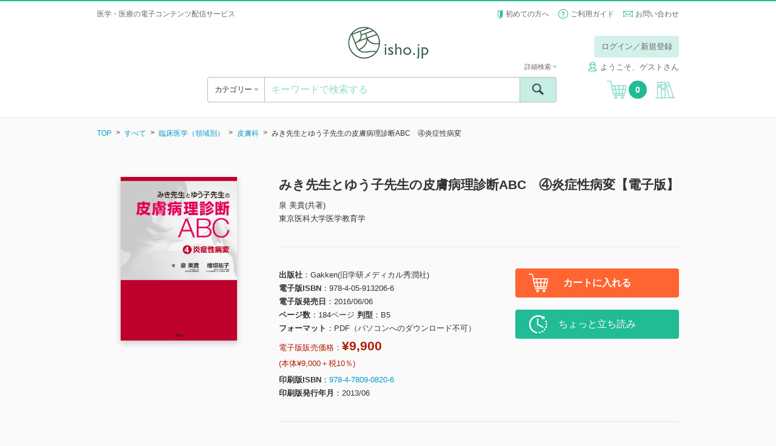

--- FILE ---
content_type: text/html; charset=UTF-8
request_url: https://store.isho.jp/search/detail/productId/1600000440
body_size: 230830
content:


<!DOCTYPE html><html lang="ja">
    <head>
<!-- Google Tag Manager -->
<script>(function(w,d,s,l,i){w[l]=w[l]||[];w[l].push({'gtm.start':
new Date().getTime(),event:'gtm.js'});var f=d.getElementsByTagName(s)[0],
j=d.createElement(s),dl=l!='dataLayer'?'&l='+l:'';j.async=true;j.src=
'https://www.googletagmanager.com/gtm.js?id='+i+dl;f.parentNode.insertBefore(j,f);
})(window,document,'script','dataLayer','GTM-53Q86H7');</script>
<!-- End Google Tag Manager -->
        
        <base href="https://store.isho.jp/">

        <meta charset="utf-8">
        
        <meta http-equiv="X-UA-Compatible" content="IE=edge">
<meta name="viewport" content="width=device-width, initial-scale=1.0, minimum-scale=1.0, maximum-scale=2.0, user-scalable=yes">
<meta name="format-detection" content="telephone=no">
<meta name="format-detection" content="email=no">
<meta name="keywords" content="">
<meta name="description" content="系統的な病理標本の見方がわかるシリーズ，好評第4弾！&lt;br&gt;皮膚病理診断学の定番書，「みき先生」シリーズがパワーアップして帰ってきた！&lt;br&gt;今度はみき先生とゆう子先生との強力タッグで，炎症性病変をアルゴリズムと「臨床と病理のリエゾン」ですっきり攻略！&lt;br&gt;見開き2ページで，すいすい読める体裁は変わらず，気軽に読めてポイントがっちり！&lt;br&gt;">
<meta property="og:site_name" content="">
<meta property="og:title" content="">
<meta property="og:type" content="article">
<meta property="og:description" content="">
<meta property="og:image" content="">
<meta property="og:url" content="">        <link href="/js/select2/css/select2.min.css" media="screen" rel="stylesheet" type="text/css">
<link href="/js/icheck/skins/square/blue.css" media="screen" rel="stylesheet" type="text/css">
<link href="/js/slider-pro/css/slider-pro.min.css" media="screen" rel="stylesheet" type="text/css">
<link href="/js/fancybox/jquery.fancybox.css" media="screen" rel="stylesheet" type="text/css">
<link href="/js/slick/slick.css" media="screen" rel="stylesheet" type="text/css">
<link href="/css/style.css?2022022201" media="screen" rel="stylesheet" type="text/css">
<link href="/css/font-awesome/font-awesome.css" media="screen" rel="stylesheet" type="text/css">
<link href="/css/portal/common/error-list.css" media="screen" rel="stylesheet" type="text/css">
<link href="css/portal/search/detail.css" media="screen" rel="stylesheet" type="text/css"><script type="text/javascript" src="/js/jquery-1.11.3.min.js"></script>
<script type="text/javascript" src="/js/lib.js"></script>
<script type="text/javascript" src="/js/select2/js/select2.min.js"></script>
<script type="text/javascript" src="/js/icheck/icheck.min.js"></script>
<script type="text/javascript" src="/js/select2/js/i18n/ja.js"></script>
<script type="text/javascript" src="/js/slider-pro/js/jquery.sliderPro.min.js"></script>
<script type="text/javascript" src="/js/slick/slick.min.js"></script>
<script type="text/javascript" src="/js/menu-aim/jquery.menu-aim.js"></script>
<script type="text/javascript" src="/js/fancybox/jquery.fancybox.pack.js"></script>
<script type="text/javascript" src="/js/dotdotdot/jquery.dotdotdot.min.js"></script>
<script type="text/javascript" src="/js/validation/jquery.validate.min.js"></script>
<script type="text/javascript" src="/js/script.js?2016060601"></script>
<script type="text/javascript" charset="UTF-8" src="https://jpostal-1006.appspot.com/jquery.jpostal.js"></script>
<script type="text/javascript" src="/js/portal/index/index.js?2022030101"></script>
<script type="text/javascript" src="js/portal/search/detail.js?20191217"></script>        <link rel="shortcut icon" href="/favicon.ico" type="image/vnd.microsoft.icon">
        <link rel="icon" href="/favicon.ico" type="image/vnd.microsoft.icon">
        <link rel="apple-touch-icon" sizes="57x57" href="/apple-touch-icon-57x57.png">
        <link rel="apple-touch-icon" sizes="60x60" href="/apple-touch-icon-60x60.png">
        <link rel="apple-touch-icon" sizes="72x72" href="/apple-touch-icon-72x72.png">
        <link rel="apple-touch-icon" sizes="76x76" href="/apple-touch-icon-76x76.png">
        <link rel="apple-touch-icon" sizes="114x114" href="/apple-touch-icon-114x114.png">
        <link rel="apple-touch-icon" sizes="120x120" href="/apple-touch-icon-120x120.png">
        <link rel="apple-touch-icon" sizes="144x144" href="/apple-touch-icon-144x144.png">
        <link rel="apple-touch-icon" sizes="152x152" href="/apple-touch-icon-152x152.png">
        <link rel="apple-touch-icon" sizes="180x180" href="/apple-touch-icon-180x180.png">
        <link rel="icon" type="image/png" href="/android-chrome-192x192.png" sizes="192x192">
        <link rel="icon" type="image/png" href="/favicon-48x48.png" sizes="48x48">
        <link rel="icon" type="image/png" href="/favicon-96x96.png" sizes="96x96">
        <link rel="icon" type="image/png" href="/favicon-16x16.png" sizes="16x16">
        <link rel="icon" type="image/png" href="/favicon-32x32.png" sizes="32x32">
        <link rel="manifest" href="/manifest.json">
        <meta name="msapplication-TileColor" content="#2d88ef">
        <meta name="msapplication-TileImage" content="/mstile-144x144.png">
        <title>みき先生とゆう子先生の皮膚病理診断ABC　④炎症性病変【電子版】 | 医書.jp</title>
        <meta name="google-site-verification" content="1obFM2-RYJjdTlXegDGcM4jQ8nyIQUt4aP6HGSciYLA" />        <!-- リマーケティング タグの Google コード 対応 ここから -->
        <style type="text/css">
            <!--
            iframe[name="google_conversion_frame"] { position: absolute; top: 0; }
            -->
        </style>
        <!-- リマーケティング タグの Google コード 対応 ここまで -->
        <!-- yahoo タグ 対応 ここから -->
                <script async src="https://s.yimg.jp/images/listing/tool/cv/ytag.js"></script>
        <script>
        window.yjDataLayer = window.yjDataLayer || [];
        function ytag() { yjDataLayer.push(arguments); }
        ytag({"type":"ycl_cookie"});
        </script>        
                <!-- yahoo タグ 対応 ここまで -->
    </head>
    <body class="header-bordered" >
<!-- Google Tag Manager (noscript) -->
<noscript><iframe src="https://www.googletagmanager.com/ns.html?id=GTM-53Q86H7"
height="0" width="0" style="display:none;visibility:hidden"></iframe></noscript>
<!-- End Google Tag Manager (noscript) -->
        <!-- header ここから -->
        <header class="header" style="border-top: 2px solid #21bb95;">
    <div class="header__top">
                    <div class="header__info header__info--default">
                <h1>医学・医療の電子コンテンツ配信サービス</h1>
            </div>
                <ul class="header__subnav">
            <li><span class="icon icon--wakaba"></span> <a href="/htmls/index/service">初めての方へ</a></li>
            <li><span class="icon icon--question"></span> <a href="/htmls/index/guide">ご利用ガイド</a></li>
            <li><span class="icon icon--mail icon--vam"></span> <a href="/index/inquiry">お問い合わせ</a></li>
        </ul>
    </div>
    <div class="container">
        <div class="header__main">
            <a href="#" class="header__open-nav open-nav" data-open="#nav">
                <div>
                    <span></span>
                    <span></span>
                    <span></span>
                </div>
            </a>
            <h1 class="header__logo"><a href=""><img src="/img/logo.png" alt="isho.jp"></a></h1>
            <a href="javascript:void(0);" class="header__cart u-hide-pc">
                <span class="icon icon--cart"></span><span class="header__cart__count">0</span>
            </a>

                            <!-- PC -->
                <!-- ログインしていない場合だけ表示する -->
                <!--                <div class="header__login u-hide-sp">
                                    <div class="header__login__btn">
                                        <a href="/index/login" class="btn btn--green-light u-hover">ログイン／新規登録</a>
                                    </div>
                                </div>-->
                <div class="header__login u-hide-sp">
                    <div class="header__login__btn"><a href="#" class="btn btn--green-light open-nav u-hover login-link" data-open="#login" data-overlay="true">ログイン／新規登録</a></div>
                </div>
            
            <nav id="login" class="menu menu--login">
                <div class="menu__inner">
                    <a href="#" class="menu__close close-nav" data-close="#login">
                        <div>
                            <span></span>
                            <span></span>
                        </div>
                    </a>
                    <h2 class="menu__title u-hide-pc">ログイン</h2>
                    <div class="login">
                        <form method="post" name="member_index" id="member_index">
                            <div class="login__form">
                                <label for="login-user-id" class="u-hide-pc u-lh-100">メールアドレス</label>
                                <input id="login-user-id" name="login-user-id" type="text" class="input input--nm" value="" placeholder="メールアドレス" tabindex="1">
                            </div>
                            <div class="login__form">
                                <label for="login-password" class="u-hide-pc u-lh-100">パスワード</label>
                                <input id="login-password" name="login-password" type="password" class="input input--nm " value="" placeholder="パスワード" tabindex="2">
                                <div id="login-error" name="login-error" class="form__description form__description--error u-mtop-10"></div>
                            </div>
                            <div class="login__form form__checkbox-group" style="display:none">
                                <label><input id="login-omission" name="login-omission" type="checkbox" name="" class="icheck" checked="checked" tabindex="3"> 次回から入力を省略</label>
                            </div>
                            <div class="login__form btn-centering">
                                <div><input id="login-button" class="login-button btn btn--green btn--block btn--lg btn--noflex u-hover" name="login-button" type="button" value="ログイン" tabindex="4"></div>
                            </div>
                            <div class="login__forgot-pw"><a id="reset-password" name="reset-password" href="/member/reset-password" tabindex="5">パスワードをお忘れの方 <span class="icon icon--next"></span></a></div>
                            <!-- <div class="btn-centering"> -->
                            <div class="login__form btn-centering">
                                <div><a id="apply-button" name="apply-button" href="/member-apply/agree-privacy-policy" class="btn btn--green btn--block btn--lg u-hover" tabindex="6">新規会員登録</a></div>
                            </div>
                                                        <div class="login__form btn-centering move-apply" style="display:none">
                                <div class="login__forgot-pw">医書.jp本会員登録が必要です</div>
                                <div><a id="move-apply-button" name="move-apply-button" href="/member-apply/agree-privacy-policy/moveapply" class="btn btn--green btn--block btn--lg u-hover" tabindex="7">医書.jp本会員登録</a></div>
                            </div>
                        </form>
                    </div>
                </div>
            </nav>
            <nav id="carenet" class="menu menu--login">
                <div class="menu__inner">
                    <a href="#" class="menu__close close-nav" data-close="#carenet">
                        <div>
                            <span></span>
                            <span></span>
                        </div>
                    </a>
                    <h2 class="menu__title ">ポイント連携の手続き</h2>
                    <br>
                    <div class="login">
                        <div style="text-align: center">医書.jpアカウントに</div>
                        <div style="text-align: center">ケアネットポイントを連携させます</div>
                        <br>
                        <div class="u-hide-sp"><a href="javascript:void(0);" onclick="window.open('htmls/index/simple/point_policy','ケアネットポイント規約','width=1020,height=800,left='+ (window.screenLeft + (window.innerWidth - 1020)/2) + ',top ='+(window.screenTop + (window.innerHeight -800)/2)+',menubar=no,toolbar=no,location=no,status=no,scrollbars=no');return fales;">ケアネットポイント連携 利用規約</a></div>
                        <div class="u-hide-pc"><a href="htmls/index/simple/point_policy" target="_blank" rel="noopener noreferrer">ケアネットポイント連携 利用規約</a></div>
                        <div class="login__form btn-centering">
                            <!--div><a hidden href="" class="btn btn--green btn--block btn--lg btn--noflex u-hover" type="button" style="line-height:0.9;padding-top:0.5em;text-align: center">上記規約に同意の上<br>ケアネットポイントと連携</a></div-->
                            <div><a hidden href="" class="btn btn--green btn--block btn--lg u-hover" type="button" style="height:110%">上記規約に同意の上<br>ケアネットポイントと連携</a></div>
                        </div>
                    </div>
                    <div class="u-hide-sp"><p style="margin:auto;text-align:left;width: 80%">ケアネットポイントは、日常臨床に役立つ医学・医療情報サイト<br>「CareNet.com」の会員向けサービスです。<br>ケアネットポイントは、1ポイント＝1円分として医書.jpの<br>電子書籍の購入に利用ができます。</p></div>
                    <div class="u-hide-pc"><p style="text-align:left">ケアネットポイントは、日常臨床に役立つ医学・医療情報サイト「CareNet.com」の会員向けサービスです。<br>ケアネットポイントは、1ポイント＝1円分として医書.jpの電子書籍の購入に利用ができます。</p></div>
                </div>
            </nav>
                            <span class="header__username"><span class="icon icon--username" style="margin-right: 5px;"></span>ようこそ、ゲストさん</span>
                        <!-- PC -->

        </div>
        <div class="header__ui">
            <div class="header__ui__category">
                <div class="header__ui__category__inner">
                    <a  class="open-category">カテゴリー <span class="fa u-color-gray"></span></a>
                </div>
                <div class="header__ui__category__search">
                    <a href="#" class="open-nav" data-open="#search-advanced">詳細検索 <span class="fa fa-caret-right u-color-gray"></span></a>
                </div>
            </div>
            <div class="header__ui__search">
                <form id="search-form" name="search-form" action="/search/index" method="post">
                    <div class="search">
                        <input id="search-keyword" name="search-keyword" type="text" class="search__input" value="" placeholder="キーワードで検索する">
                        <button type="button" id="search-button" name="search-button" class="search__submit"><span class="icon icon--search"><span>検索</span></span></button>
                        <a href="#" class="search__advanced open-nav" data-open="#search-advanced" data-overlay="true">詳細検索 <span class="fa fa-caret-down u-color-gray"></span></a>
                    </div>
                    <div id="search-popup" name="search-popup" class="popup" style="display:none">
                        <div class="popup__content">条件を入力してください。</div>
                        <a href="" class="popup__close"><span class="icon icon--cancel"></span></a>
                    </div>
                    <div id="search-timeout-popup" name="search-timeout-popup" class="popup" style="display:none">
                        <div class="popup__content">一定時間応答がなかったので、処理を中断しました。<br>時間をおいて再度やり直してください。</div>
                        <a href="" class="popup__close"><span class="icon icon--cancel"></span></a>
                    </div>
                    <div id="search-error-popup" name="search-error-popup" class="popup" style="display:none">
                        <div class="popup__content">検索に失敗しました。<br>再度やり直してください。</div>
                        <a href="" class="popup__close"><span class="icon icon--cancel"></span></a>
                    </div>
                    <input type="hidden" name="api-search-flag" value="1">
                </form>
                <form id="search-advanced-form" name="search-advanced-form" action="/search/index" method="post">
                    <div id="search-advanced" class="menu menu--search-advanced">
                        <div class="menu__inner">
                            <a href="#" class="menu__close close-nav" data-close="#search-advanced">
                                <div>
                                    <span></span>
                                    <span></span>
                                </div>
                            </a>
                            <h2 class="menu__title u-hide-pc">詳細検索</h2>
                            <div class="search-advanced">
                                <div class="search-advanced__form">
                                    <label for="search-advanced-name" class="u-hide-pc u-lh-100">1. 書籍タイトル</label>
                                    <input id="search-advanced-name" name="search-advanced-name" type="text" class="input input--nm" value="" placeholder="書籍タイトル">
                                </div>
                                <div class="search-advanced__form">
                                    <label for="search-advanced-author" class="u-hide-pc u-lh-100">2. 著者名</label>
                                    <input id="search-advanced-author" name="search-advanced-author" type="text" class="input input--nm" value="" placeholder="著者名">
                                </div>
                                <div class="search-advanced__form">
                                    <label for="search-advanced-aff" class="u-hide-pc u-lh-100">3. 著者所属</label>
                                    <input id="search-advanced-aff" name="search-advanced-aff" type="text" class="input input--nm" value="" placeholder="著者所属">
                                </div>
                                <div class="search-advanced__form">
                                    <label for="search-advanced-pub" class="u-hide-pc u-lh-100">4. 出版社名</label>
                                    <input id="search-advanced-pub" name="search-advanced-pub" type="text" class="input input--nm" value="" placeholder="出版社名">
                                </div>
                                <div class="search-advanced__form">
                                    <label for="search-advanced-keyword" class="u-hide-pc u-lh-100">5. キーワード</label>
                                    <input id="search-advanced-keyword" type="text" class="input input--nm" name="search-advanced-keyword" value="" placeholder="キーワード">
                                </div>
                                <div class="search-advanced__form">
                                    <label for="search-advanced-year-1" class="u-hide-pc u-lh-100">6. 印刷版出版年</label>
                                    <select id="search-advanced-year-1" class="select2" data-placeholder="出版年" name="search-advanced-year-1" data-minimum-results-for-search="Infinity">
                                        <option value="">出版年を選択してください</option>
                                        <option value="2026">2026</option><option value="2025">2025</option><option value="2024">2024</option><option value="2023">2023</option><option value="2022">2022</option><option value="2021">2021</option><option value="2020">2020</option><option value="2019">2019</option><option value="2018">2018</option><option value="2017">2017</option><option value="2016">2016</option><option value="2015">2015</option><option value="2014">2014</option><option value="2013">2013</option><option value="2012">2012</option><option value="2011">2011</option><option value="2010">2010</option><option value="2009">2009</option><option value="2008">2008</option><option value="2007">2007</option><option value="2006">2006</option><option value="2005">2005</option><option value="2004">2004</option><option value="2003">2003</option><option value="2002">2002</option><option value="2001">2001</option><option value="2000">2000</option><option value="1999">1999</option><option value="1998">1998</option><option value="1997">1997</option><option value="1996">1996</option><option value="1995">1995</option><option value="1994">1994</option><option value="1993">1993</option><option value="1992">1992</option><option value="1991">1991</option><option value="1990">1990</option><option value="1989">1989</option><option value="1988">1988</option><option value="1987">1987</option><option value="1986">1986</option><option value="1985">1985</option><option value="1984">1984</option><option value="1983">1983</option><option value="1982">1982</option><option value="1981">1981</option><option value="1980">1980</option><option value="1979">1979</option><option value="1978">1978</option><option value="1977">1977</option><option value="1976">1976</option><option value="1975">1975</option><option value="1974">1974</option><option value="1973">1973</option><option value="1972">1972</option><option value="1971">1971</option><option value="1970">1970</option><option value="1969">1969</option><option value="1968">1968</option><option value="1967">1967</option><option value="1966">1966</option><option value="1965">1965</option><option value="1964">1964</option><option value="1963">1963</option><option value="1962">1962</option><option value="1961">1961</option><option value="1960">1960</option><option value="1959">1959</option><option value="1958">1958</option><option value="1957">1957</option><option value="1956">1956</option><option value="1955">1955</option><option value="1954">1954</option><option value="1953">1953</option><option value="1952">1952</option><option value="1951">1951</option><option value="1950">1950</option><option value="1949">1949</option><option value="1948">1948</option><option value="1947">1947</option><option value="1946">1946</option><option value="1945">1945</option><option value="1944">1944</option><option value="1943">1943</option><option value="1942">1942</option><option value="1941">1941</option><option value="1940">1940</option><option value="1939">1939</option><option value="1938">1938</option><option value="1937">1937</option><option value="1936">1936</option><option value="1935">1935</option><option value="1934">1934</option><option value="1933">1933</option><option value="1932">1932</option><option value="1931">1931</option><option value="1930">1930</option><option value="1929">1929</option><option value="1928">1928</option><option value="1927">1927</option><option value="1926">1926</option><option value="1925">1925</option><option value="1924">1924</option><option value="1923">1923</option><option value="1922">1922</option><option value="1921">1921</option><option value="1920">1920</option><option value="1919">1919</option><option value="1918">1918</option><option value="1917">1917</option><option value="1916">1916</option><option value="1915">1915</option><option value="1914">1914</option><option value="1913">1913</option><option value="1912">1912</option><option value="1911">1911</option><option value="1910">1910</option><option value="1909">1909</option><option value="1908">1908</option><option value="1907">1907</option><option value="1906">1906</option><option value="1905">1905</option><option value="1904">1904</option><option value="1903">1903</option><option value="1902">1902</option><option value="1901">1901</option><option value="1900">1900</option>                                    </select>
                                    年
                                    ～
                                    <select id="search-advanced-year-2" class="select2" data-placeholder="出版年" name="search-advanced-year-2" data-minimum-results-for-search="Infinity">
                                        <option value="">出版年を選択してください</option>
                                        <option value="2026">2026</option><option value="2025">2025</option><option value="2024">2024</option><option value="2023">2023</option><option value="2022">2022</option><option value="2021">2021</option><option value="2020">2020</option><option value="2019">2019</option><option value="2018">2018</option><option value="2017">2017</option><option value="2016">2016</option><option value="2015">2015</option><option value="2014">2014</option><option value="2013">2013</option><option value="2012">2012</option><option value="2011">2011</option><option value="2010">2010</option><option value="2009">2009</option><option value="2008">2008</option><option value="2007">2007</option><option value="2006">2006</option><option value="2005">2005</option><option value="2004">2004</option><option value="2003">2003</option><option value="2002">2002</option><option value="2001">2001</option><option value="2000">2000</option><option value="1999">1999</option><option value="1998">1998</option><option value="1997">1997</option><option value="1996">1996</option><option value="1995">1995</option><option value="1994">1994</option><option value="1993">1993</option><option value="1992">1992</option><option value="1991">1991</option><option value="1990">1990</option><option value="1989">1989</option><option value="1988">1988</option><option value="1987">1987</option><option value="1986">1986</option><option value="1985">1985</option><option value="1984">1984</option><option value="1983">1983</option><option value="1982">1982</option><option value="1981">1981</option><option value="1980">1980</option><option value="1979">1979</option><option value="1978">1978</option><option value="1977">1977</option><option value="1976">1976</option><option value="1975">1975</option><option value="1974">1974</option><option value="1973">1973</option><option value="1972">1972</option><option value="1971">1971</option><option value="1970">1970</option><option value="1969">1969</option><option value="1968">1968</option><option value="1967">1967</option><option value="1966">1966</option><option value="1965">1965</option><option value="1964">1964</option><option value="1963">1963</option><option value="1962">1962</option><option value="1961">1961</option><option value="1960">1960</option><option value="1959">1959</option><option value="1958">1958</option><option value="1957">1957</option><option value="1956">1956</option><option value="1955">1955</option><option value="1954">1954</option><option value="1953">1953</option><option value="1952">1952</option><option value="1951">1951</option><option value="1950">1950</option><option value="1949">1949</option><option value="1948">1948</option><option value="1947">1947</option><option value="1946">1946</option><option value="1945">1945</option><option value="1944">1944</option><option value="1943">1943</option><option value="1942">1942</option><option value="1941">1941</option><option value="1940">1940</option><option value="1939">1939</option><option value="1938">1938</option><option value="1937">1937</option><option value="1936">1936</option><option value="1935">1935</option><option value="1934">1934</option><option value="1933">1933</option><option value="1932">1932</option><option value="1931">1931</option><option value="1930">1930</option><option value="1929">1929</option><option value="1928">1928</option><option value="1927">1927</option><option value="1926">1926</option><option value="1925">1925</option><option value="1924">1924</option><option value="1923">1923</option><option value="1922">1922</option><option value="1921">1921</option><option value="1920">1920</option><option value="1919">1919</option><option value="1918">1918</option><option value="1917">1917</option><option value="1916">1916</option><option value="1915">1915</option><option value="1914">1914</option><option value="1913">1913</option><option value="1912">1912</option><option value="1911">1911</option><option value="1910">1910</option><option value="1909">1909</option><option value="1908">1908</option><option value="1907">1907</option><option value="1906">1906</option><option value="1905">1905</option><option value="1904">1904</option><option value="1903">1903</option><option value="1902">1902</option><option value="1901">1901</option><option value="1900">1900</option>                                       
                                    </select>
                                    年
                                </div>
                                <div class="search-advanced__form">
                                    <label class="u-hide-pc u-lh-100">7. 本体価格</label>
                                    <select id="search-advanced-price" class="select2" data-placeholder="本体価格" name="search-advanced-price" data-minimum-results-for-search="Infinity">
                                        <option value="0">すべて</option>
                                        <option value="1">～1,000円</option>
                                        <option value="2">1,000～3,000円</option>
                                        <option value="3">3,000～4,000円</option>
                                        <option value="4">4,000～5,000円</option>
                                        <option value="5">5,000～6,000円</option>
                                        <option value="6">6,000～7,000円</option>
                                        <option value="7">7,000～8,000円</option>
                                        <option value="8">8,000～9,000円</option>
                                        <option value="9">9,000～10,000円</option>
                                        <option value="10">10,000円～</option>
                                    </select>
                                </div>
                                <div class="search-advanced__form">
                                    <label class="u-hide-pc u-lh-100">8. 媒体種別</label>
                                    <select id="search-advanced-type" class="select2" name="search-advanced-type" data-placeholder="媒体種別">
                                        <option value="0">すべて</option>
                                        <option value="1">書籍</option>
                                        <option value="2">雑誌</option>
                                    </select>
                                </div>
                                <div class="search-advanced__form">
                                    <label for="search-advanced-category" class="u-hide-pc u-lh-100">9. 分類</label>
                                    <select id="search-advanced-category" class="select2" name="search-advanced-category" data-placeholder="分類">
                                        <option value="all">すべて</option>
                                        <option value="1001">基礎医学系</option>
                                        <option value="1002">臨床医学・内科系</option>
                                        <option value="1003">臨床医学・外科系</option>
                                        <option value="1004">臨床医学（領域別）</option>
                                        <option value="1005">臨床医学（テーマ別）</option>
                                        <option value="2001">社会医学系・医学一般など</option>
                                        <option value="3001">基礎看護</option>
                                        <option value="3002">臨床看護（診療科・技術）</option>
                                        <option value="3003">臨床看護（専門別）</option>
                                        <option value="3004">保健・助産</option>
                                        <option value="3005">看護教員・学生</option>
                                        <option value="4001">各種医療職</option>
                                        <option value="5001">東洋医学</option>
                                        <option value="6001">栄養学</option>
                                        <option value="7001">薬学</option>
                                        <option value="8001">歯科学</option>
                                        <option value="9001">保健・体育</option>
                                    </select>
                                </div>
                            </div>
                            <div class="btn-centering">
                                <div><input id="search-advanced-button" name="search-advanced-button" type="button" class="btn btn--green btn--lg btn--block btn--noflex u-hover" value="検索"></div>
                            </div>
                        </div>
                    </div>
                    <input type="hidden" name="api-search-flag" value="1">
                </form>
            </div>
            <a href="javascript:void(0);" class="header__cart u-hide-sp">
                <span class="icon icon--cart"></span><span class="header__cart__count">0</span>
            </a>
                            <a href="#" id="bookshelf-login" class="header__bookshelf login-link"><span class="icon icon--bookshelf"></span></a>
                    </div>
        <!-- SP -->
                    <div class="header__login u-hide-pc">
                <div class="header__login u-hide-pc">
                    <div class="header__login__btn"><a id="header-login-sp" href="#" class="btn btn--block btn--green open-nav" data-open="#login">ログイン／新規登録</a></div>
                </div>
                <div class="header__login__first"><a href="/htmls/index/service">初めての方へ <span class="fa fa-caret-right u-color-gray"></span></a></div>
            </div>
            </div>
    <nav id="nav" class="menu menu--nav">

        <div class="menu__inner">
            <a href="#" class="menu__close close-nav" data-close="#nav">
                <div>
                    <span></span>
                    <span></span>
                </div>
            </a>

                            <div class="nav">
                    <div class="menu__title">&nbsp;</div>
                    <a id="header-login-pc" href="#" class="nav__bookshelf btn btn--green btn--block btn--xl open-nav close-nav" data-open="#login" data-close="#nav">ログイン／新規登録</a>
                    <hr>
                    <a href="/htmls/index/service" class="nav__bookshelf btn btn--default btn--block btn--xl">初めての方へ</a>
                    <a href="/htmls/index/guide" class="nav__bookshelf btn btn--default btn--block btn--xl">ご利用ガイド</a>
                    <a href="/index/inquiry" class="nav__bookshelf btn btn--default btn--block btn--xl">お問い合わせ</a>
                </div>
            
        </div>
    </nav>
    <nav class="menu menu--category">
        <div class="menu__inner">
            <a href="#" class="menu__close close-category">
                <div>
                    <span></span>
                    <span></span>
                </div>
            </a>
            <h2 class="menu__title">カテゴリー</h2>
            <div class="category">
                <ul class="category__level1">
                    <li>
                        <a id="search-category-all" href="/search/index?largeCategory=all&apiFlag=0" class="category__open-child">すべて</a>
                    </li>
                                                                    <li>
                            <a href="/search/index?largeCategory=1001&apiFlag=0" class="category__open-child">基礎医学系</a>
                            <div class="category__level2">
                                <a href="#" class="category__prev btn btn--default btn--block btn--lg">すべてのカテゴリー</a>
                                <ul>
                                                                                                                        <li>
                                                <a href="/search/index?largeCategory=1001&middleCategory=0001&apiFlag=0">
                                                    解剖学・細胞生物学・発生学(129)                                                </a>
                                            </li>
                                                                                                                                                                <li>
                                                <a href="/search/index?largeCategory=1001&middleCategory=0002&apiFlag=0">
                                                    生化学・分子生物学(78)                                                </a>
                                            </li>
                                                                                                                                                                <li>
                                                <a href="/search/index?largeCategory=1001&middleCategory=0003&apiFlag=0">
                                                    生理学(59)                                                </a>
                                            </li>
                                                                                                                                                                <li>
                                                <a href="/search/index?largeCategory=1001&middleCategory=0004&apiFlag=0">
                                                    薬理学(32)                                                </a>
                                            </li>
                                                                                                                                                                <li>
                                                <a href="/search/index?largeCategory=1001&middleCategory=0005&apiFlag=0">
                                                    病理学・腫瘍(122)                                                </a>
                                            </li>
                                                                                                                                                                <li>
                                                <a href="/search/index?largeCategory=1001&middleCategory=0006&apiFlag=0">
                                                    感染・微生物(30)                                                </a>
                                            </li>
                                                                                                                                                                <li>
                                                <a href="/search/index?largeCategory=1001&middleCategory=0007&apiFlag=0">
                                                    免疫学(27)                                                </a>
                                            </li>
                                                                                                                                                                <li>
                                                <a href="/search/index?largeCategory=1001&middleCategory=0008&apiFlag=0">
                                                    人類遺伝学(17)                                                </a>
                                            </li>
                                                                                                                                                                <li>
                                                <a href="/search/index?largeCategory=1001&middleCategory=0009&apiFlag=0">
                                                    遺伝子工学・ゲノム情報(69)                                                </a>
                                            </li>
                                                                                                                                                                <li>
                                                <a href="/search/index?largeCategory=1001&middleCategory=0010&apiFlag=0">
                                                    医用工学・医用生体工学(40)                                                </a>
                                            </li>
                                                                                                                                                                <li>
                                                <a href="/search/index?largeCategory=1001&middleCategory=0011&apiFlag=0">
                                                    基礎医学関連科学(77)                                                </a>
                                            </li>
                                                                                                            </ul>
                            </div>
                        </li>
                                                                    <li>
                            <a href="/search/index?largeCategory=1002&apiFlag=0" class="category__open-child">臨床医学・内科系</a>
                            <div class="category__level2">
                                <a href="#" class="category__prev btn btn--default btn--block btn--lg">すべてのカテゴリー</a>
                                <ul>
                                                                                                                        <li>
                                                <a href="/search/index?largeCategory=1002&middleCategory=0001&apiFlag=0">
                                                    消化器内科(345)                                                </a>
                                            </li>
                                                                                                                                                                <li>
                                                <a href="/search/index?largeCategory=1002&middleCategory=0002&apiFlag=0">
                                                    循環器内科(481)                                                </a>
                                            </li>
                                                                                                                                                                <li>
                                                <a href="/search/index?largeCategory=1002&middleCategory=0003&apiFlag=0">
                                                    呼吸器内科(209)                                                </a>
                                            </li>
                                                                                                                                                                <li>
                                                <a href="/search/index?largeCategory=1002&middleCategory=0004&apiFlag=0">
                                                    血液内科・輸血(113)                                                </a>
                                            </li>
                                                                                                                                                                <li>
                                                <a href="/search/index?largeCategory=1002&middleCategory=0005&apiFlag=0">
                                                    神経内科(311)                                                </a>
                                            </li>
                                                                                                                                                                <li>
                                                <a href="/search/index?largeCategory=1002&middleCategory=0006&apiFlag=0">
                                                    老年医学(117)                                                </a>
                                            </li>
                                                                                                                                                                <li>
                                                <a href="/search/index?largeCategory=1002&middleCategory=0007&apiFlag=0">
                                                    腎臓内科(230)                                                </a>
                                            </li>
                                                                                                                                                                <li>
                                                <a href="/search/index?largeCategory=1002&middleCategory=0008&apiFlag=0">
                                                    肝臓(24)                                                </a>
                                            </li>
                                                                                                                                                                <li>
                                                <a href="/search/index?largeCategory=1002&middleCategory=0009&apiFlag=0">
                                                    糖尿病(128)                                                </a>
                                            </li>
                                                                                                                                                                <li>
                                                <a href="/search/index?largeCategory=1002&middleCategory=0010&apiFlag=0">
                                                    内分泌代謝(84)                                                </a>
                                            </li>
                                                                                                                                                                <li>
                                                <a href="/search/index?largeCategory=1002&middleCategory=0011&apiFlag=0">
                                                    リウマチ・膠原病(76)                                                </a>
                                            </li>
                                                                                                                                                                <li>
                                                <a href="/search/index?largeCategory=1002&middleCategory=0012&apiFlag=0">
                                                    アレルギー・免疫(56)                                                </a>
                                            </li>
                                                                                                                                                                <li>
                                                <a href="/search/index?largeCategory=1002&middleCategory=0013&apiFlag=0">
                                                    感染症(240)                                                </a>
                                            </li>
                                                                                                                                                                                        </ul>
                            </div>
                        </li>
                                                                    <li>
                            <a href="/search/index?largeCategory=1003&apiFlag=0" class="category__open-child">臨床医学・外科系</a>
                            <div class="category__level2">
                                <a href="#" class="category__prev btn btn--default btn--block btn--lg">すべてのカテゴリー</a>
                                <ul>
                                                                                                                        <li>
                                                <a href="/search/index?largeCategory=1003&middleCategory=0001&apiFlag=0">
                                                    脳神経(150)                                                </a>
                                            </li>
                                                                                                                                                                <li>
                                                <a href="/search/index?largeCategory=1003&middleCategory=0002&apiFlag=0">
                                                    消化器外科(200)                                                </a>
                                            </li>
                                                                                                                                                                <li>
                                                <a href="/search/index?largeCategory=1003&middleCategory=0003&apiFlag=0">
                                                    心臓血管外科・胸部外科(110)                                                </a>
                                            </li>
                                                                                                                                                                <li>
                                                <a href="/search/index?largeCategory=1003&middleCategory=0004&apiFlag=0">
                                                    呼吸器外科(40)                                                </a>
                                            </li>
                                                                                                                                                                <li>
                                                <a href="/search/index?largeCategory=1003&middleCategory=0005&apiFlag=0">
                                                    乳腺外科(34)                                                </a>
                                            </li>
                                                                                                                                                                <li>
                                                <a href="/search/index?largeCategory=1003&middleCategory=0006&apiFlag=0">
                                                    小児外科(24)                                                </a>
                                            </li>
                                                                                                            </ul>
                            </div>
                        </li>
                                                                    <li>
                            <a href="/search/index?largeCategory=1004&apiFlag=0" class="category__open-child">臨床医学（領域別）</a>
                            <div class="category__level2">
                                <a href="#" class="category__prev btn btn--default btn--block btn--lg">すべてのカテゴリー</a>
                                <ul>
                                                                                                                        <li>
                                                <a href="/search/index?largeCategory=1004&middleCategory=0001&apiFlag=0">
                                                    内科一般(354)                                                </a>
                                            </li>
                                                                                                                                                                <li>
                                                <a href="/search/index?largeCategory=1004&middleCategory=0002&apiFlag=0">
                                                    外科一般(217)                                                </a>
                                            </li>
                                                                                                                                                                <li>
                                                <a href="/search/index?largeCategory=1004&middleCategory=0003&apiFlag=0">
                                                    小児科・新生児(424)                                                </a>
                                            </li>
                                                                                                                                                                <li>
                                                <a href="/search/index?largeCategory=1004&middleCategory=0004&apiFlag=0">
                                                    産婦人科・周産期(283)                                                </a>
                                            </li>
                                                                                                                                                                <li>
                                                <a href="/search/index?largeCategory=1004&middleCategory=0005&apiFlag=0">
                                                    泌尿器科(81)                                                </a>
                                            </li>
                                                                                                                                                                <li>
                                                <a href="/search/index?largeCategory=1004&middleCategory=0006&apiFlag=0">
                                                    脳神経外科(130)                                                </a>
                                            </li>
                                                                                                                                                                <li>
                                                <a href="/search/index?largeCategory=1004&middleCategory=0007&apiFlag=0">
                                                    整形外科(531)                                                </a>
                                            </li>
                                                                                                                                                                <li>
                                                <a href="/search/index?largeCategory=1004&middleCategory=0008&apiFlag=0">
                                                    形成外科(119)                                                </a>
                                            </li>
                                                                                                                                                                <li>
                                                <a href="/search/index?largeCategory=1004&middleCategory=0009&apiFlag=0">
                                                    耳鼻咽喉科(103)                                                </a>
                                            </li>
                                                                                                                                                                <li>
                                                <a href="/search/index?largeCategory=1004&middleCategory=0010&apiFlag=0">
                                                    放射線科・画像診断(328)                                                </a>
                                            </li>
                                                                                                                                                                <li>
                                                <a href="/search/index?largeCategory=1004&middleCategory=0011&apiFlag=0">
                                                    皮膚科(241)                                                </a>
                                            </li>
                                                                                                                                                                <li>
                                                <a href="/search/index?largeCategory=1004&middleCategory=0012&apiFlag=0">
                                                    精神科(339)                                                </a>
                                            </li>
                                                                                                                                                                <li>
                                                <a href="/search/index?largeCategory=1004&middleCategory=0013&apiFlag=0">
                                                    救急科(311)                                                </a>
                                            </li>
                                                                                                                                                                <li>
                                                <a href="/search/index?largeCategory=1004&middleCategory=0014&apiFlag=0">
                                                    麻酔科・集中治療(297)                                                </a>
                                            </li>
                                                                                                                                                                <li>
                                                <a href="/search/index?largeCategory=1004&middleCategory=0015&apiFlag=0">
                                                    眼科(205)                                                </a>
                                            </li>
                                                                                                                                                                <li>
                                                <a href="/search/index?largeCategory=1004&middleCategory=0016&apiFlag=0">
                                                    病理(62)                                                </a>
                                            </li>
                                                                                                                                                                <li>
                                                <a href="/search/index?largeCategory=1004&middleCategory=0017&apiFlag=0">
                                                    臨床検査(137)                                                </a>
                                            </li>
                                                                                                                                                                <li>
                                                <a href="/search/index?largeCategory=1004&middleCategory=0018&apiFlag=0">
                                                    リハビリテーション科(583)                                                </a>
                                            </li>
                                                                                                                                                                <li>
                                                <a href="/search/index?largeCategory=1004&middleCategory=0019&apiFlag=0">
                                                    総合診療(305)                                                </a>
                                            </li>
                                                                                                                                                                                                                                                                                                                                                                                                                                                                                                        </ul>
                            </div>
                        </li>
                                                                    <li>
                            <a href="/search/index?largeCategory=1005&apiFlag=0" class="category__open-child">臨床医学（テーマ別）</a>
                            <div class="category__level2">
                                <a href="#" class="category__prev btn btn--default btn--block btn--lg">すべてのカテゴリー</a>
                                <ul>
                                                                                                                        <li>
                                                <a href="/search/index?largeCategory=1005&middleCategory=0001&apiFlag=0">
                                                    診断一般(207)                                                </a>
                                            </li>
                                                                                                                                                                <li>
                                                <a href="/search/index?largeCategory=1005&middleCategory=0002&apiFlag=0">
                                                    治療一般、薬物治療(222)                                                </a>
                                            </li>
                                                                                                                                                                <li>
                                                <a href="/search/index?largeCategory=1005&middleCategory=0003&apiFlag=0">
                                                    緩和ケア(144)                                                </a>
                                            </li>
                                                                                                                                                                <li>
                                                <a href="/search/index?largeCategory=1005&middleCategory=0004&apiFlag=0">
                                                    がん・腫瘍薬物療法(288)                                                </a>
                                            </li>
                                                                                                                                                                <li>
                                                <a href="/search/index?largeCategory=1005&middleCategory=0005&apiFlag=0">
                                                    超音波診断(94)                                                </a>
                                            </li>
                                                                                                                                                                <li>
                                                <a href="/search/index?largeCategory=1005&middleCategory=0006&apiFlag=0">
                                                    核医学(18)                                                </a>
                                            </li>
                                                                                                                                                                <li>
                                                <a href="/search/index?largeCategory=1005&middleCategory=0007&apiFlag=0">
                                                    透析(73)                                                </a>
                                            </li>
                                                                                                                                                                <li>
                                                <a href="/search/index?largeCategory=1005&middleCategory=0008&apiFlag=0">
                                                    病態栄養(65)                                                </a>
                                            </li>
                                                                                                                                                                <li>
                                                <a href="/search/index?largeCategory=1005&middleCategory=0009&apiFlag=0">
                                                    臨床遺伝(15)                                                </a>
                                            </li>
                                                                                                                                                                <li>
                                                <a href="/search/index?largeCategory=1005&middleCategory=0010&apiFlag=0">
                                                    臨床薬理(10)                                                </a>
                                            </li>
                                                                                                                                                                <li>
                                                <a href="/search/index?largeCategory=1005&middleCategory=0011&apiFlag=0">
                                                    産業衛生・産業医学(23)                                                </a>
                                            </li>
                                                                                                                                                                <li>
                                                <a href="/search/index?largeCategory=1005&middleCategory=0012&apiFlag=0">
                                                    スポーツ医学、運動器(141)                                                </a>
                                            </li>
                                                                                                                                                                <li>
                                                <a href="/search/index?largeCategory=1005&middleCategory=0013&apiFlag=0">
                                                    移植・人工臓器(9)                                                </a>
                                            </li>
                                                                                                            </ul>
                            </div>
                        </li>
                                                                    <li>
                            <a href="/search/index?largeCategory=2001&apiFlag=0" class="category__open-child">社会医学系・医学一般など</a>
                            <div class="category__level2">
                                <a href="#" class="category__prev btn btn--default btn--block btn--lg">すべてのカテゴリー</a>
                                <ul>
                                                                                                                        <li>
                                                <a href="/search/index?largeCategory=2001&middleCategory=0001&apiFlag=0">
                                                    法医学(14)                                                </a>
                                            </li>
                                                                                                                                                                <li>
                                                <a href="/search/index?largeCategory=2001&middleCategory=0002&apiFlag=0">
                                                    公衆衛生・疫学(80)                                                </a>
                                            </li>
                                                                                                                                                                <li>
                                                <a href="/search/index?largeCategory=2001&middleCategory=0003&apiFlag=0">
                                                    医療統計学・臨床研究(194)                                                </a>
                                            </li>
                                                                                                                                                                <li>
                                                <a href="/search/index?largeCategory=2001&middleCategory=0004&apiFlag=0">
                                                    医療情報学(64)                                                </a>
                                            </li>
                                                                                                                                                                <li>
                                                <a href="/search/index?largeCategory=2001&middleCategory=0005&apiFlag=0">
                                                    環境医学(3)                                                </a>
                                            </li>
                                                                                                                                                                <li>
                                                <a href="/search/index?largeCategory=2001&middleCategory=0006&apiFlag=0">
                                                    災害医学(17)                                                </a>
                                            </li>
                                                                                                                                                                <li>
                                                <a href="/search/index?largeCategory=2001&middleCategory=0007&apiFlag=0">
                                                    医療制度・医療経済・病院管理学(293)                                                </a>
                                            </li>
                                                                                                                                                                <li>
                                                <a href="/search/index?largeCategory=2001&middleCategory=0008&apiFlag=0">
                                                    医学教育・医療倫理(167)                                                </a>
                                            </li>
                                                                                                                                                                <li>
                                                <a href="/search/index?largeCategory=2001&middleCategory=0009&apiFlag=0">
                                                    医学概論(41)                                                </a>
                                            </li>
                                                                                                                                                                <li>
                                                <a href="/search/index?largeCategory=2001&middleCategory=0010&apiFlag=0">
                                                    医学史(15)                                                </a>
                                            </li>
                                                                                                                                                                <li>
                                                <a href="/search/index?largeCategory=2001&middleCategory=0011&apiFlag=0">
                                                    医学随想(29)                                                </a>
                                            </li>
                                                                                                                                                                <li>
                                                <a href="/search/index?largeCategory=2001&middleCategory=0012&apiFlag=0">
                                                    医師国家試験(18)                                                </a>
                                            </li>
                                                                                                                                                                <li>
                                                <a href="/search/index?largeCategory=2001&middleCategory=0013&apiFlag=0">
                                                    辞典・事典・語学(102)                                                </a>
                                            </li>
                                                                                                                                                                <li>
                                                <a href="/search/index?largeCategory=2001&middleCategory=0014&apiFlag=0">
                                                    その他(170)                                                </a>
                                            </li>
                                                                                                            </ul>
                            </div>
                        </li>
                                                                    <li>
                            <a href="/search/index?largeCategory=3001&apiFlag=0" class="category__open-child">基礎看護</a>
                            <div class="category__level2">
                                <a href="#" class="category__prev btn btn--default btn--block btn--lg">すべてのカテゴリー</a>
                                <ul>
                                                                                                                        <li>
                                                <a href="/search/index?largeCategory=3001&middleCategory=0001&apiFlag=0">
                                                    看護理論(49)                                                </a>
                                            </li>
                                                                                                                                                                <li>
                                                <a href="/search/index?largeCategory=3001&middleCategory=0002&apiFlag=0">
                                                    看護技術(120)                                                </a>
                                            </li>
                                                                                                                                                                <li>
                                                <a href="/search/index?largeCategory=3001&middleCategory=0003&apiFlag=0">
                                                    看護過程・看護診断(55)                                                </a>
                                            </li>
                                                                                                                                                                <li>
                                                <a href="/search/index?largeCategory=3001&middleCategory=0004&apiFlag=0">
                                                    看護記録・看護計画・クリニカルパス(17)                                                </a>
                                            </li>
                                                                                                                                                                <li>
                                                <a href="/search/index?largeCategory=3001&middleCategory=0005&apiFlag=0">
                                                    看護管理(128)                                                </a>
                                            </li>
                                                                                                                                                                <li>
                                                <a href="/search/index?largeCategory=3001&middleCategory=0006&apiFlag=0">
                                                    看護制度(7)                                                </a>
                                            </li>
                                                                                                                                                                <li>
                                                <a href="/search/index?largeCategory=3001&middleCategory=0007&apiFlag=0">
                                                    看護教育・看護倫理(160)                                                </a>
                                            </li>
                                                                                                                                                                <li>
                                                <a href="/search/index?largeCategory=3001&middleCategory=0008&apiFlag=0">
                                                    看護研究(76)                                                </a>
                                            </li>
                                                                                                                                                                <li>
                                                <a href="/search/index?largeCategory=3001&middleCategory=0009&apiFlag=0">
                                                    看護学一般・読み物(209)                                                </a>
                                            </li>
                                                                                                                                                                                        </ul>
                            </div>
                        </li>
                                                                    <li>
                            <a href="/search/index?largeCategory=3002&apiFlag=0" class="category__open-child">臨床看護（診療科・技術）</a>
                            <div class="category__level2">
                                <a href="#" class="category__prev btn btn--default btn--block btn--lg">すべてのカテゴリー</a>
                                <ul>
                                                                                                                        <li>
                                                <a href="/search/index?largeCategory=3002&middleCategory=0001&apiFlag=0">
                                                    呼吸器(57)                                                </a>
                                            </li>
                                                                                                                                                                <li>
                                                <a href="/search/index?largeCategory=3002&middleCategory=0002&apiFlag=0">
                                                    循環器(60)                                                </a>
                                            </li>
                                                                                                                                                                <li>
                                                <a href="/search/index?largeCategory=3002&middleCategory=0003&apiFlag=0">
                                                    血液・造血器(13)                                                </a>
                                            </li>
                                                                                                                                                                <li>
                                                <a href="/search/index?largeCategory=3002&middleCategory=0004&apiFlag=0">
                                                    消化器(28)                                                </a>
                                            </li>
                                                                                                                                                                <li>
                                                <a href="/search/index?largeCategory=3002&middleCategory=0005&apiFlag=0">
                                                    内分泌・代謝(2)                                                </a>
                                            </li>
                                                                                                                                                                <li>
                                                <a href="/search/index?largeCategory=3002&middleCategory=0006&apiFlag=0">
                                                    脳・神経(29)                                                </a>
                                            </li>
                                                                                                                                                                <li>
                                                <a href="/search/index?largeCategory=3002&middleCategory=0007&apiFlag=0">
                                                    腎・泌尿器・生殖器(21)                                                </a>
                                            </li>
                                                                                                                                                                <li>
                                                <a href="/search/index?largeCategory=3002&middleCategory=0008&apiFlag=0">
                                                    整形(28)                                                </a>
                                            </li>
                                                                                                                                                                <li>
                                                <a href="/search/index?largeCategory=3002&middleCategory=0009&apiFlag=0">
                                                    皮膚科(26)                                                </a>
                                            </li>
                                                                                                                                                                <li>
                                                <a href="/search/index?largeCategory=3002&middleCategory=0010&apiFlag=0">
                                                    眼・耳鼻咽喉・歯(29)                                                </a>
                                            </li>
                                                                                                                                                                <li>
                                                <a href="/search/index?largeCategory=3002&middleCategory=0011&apiFlag=0">
                                                    救急・ICU・手術・麻酔(125)                                                </a>
                                            </li>
                                                                                                                                                                <li>
                                                <a href="/search/index?largeCategory=3002&middleCategory=0012&apiFlag=0">
                                                    検査・画像診断・ME機器(45)                                                </a>
                                            </li>
                                                                                                                                                                <li>
                                                <a href="/search/index?largeCategory=3002&middleCategory=0013&apiFlag=0">
                                                    水・電解質・輸液(7)                                                </a>
                                            </li>
                                                                                                                                                                <li>
                                                <a href="/search/index?largeCategory=3002&middleCategory=0014&apiFlag=0">
                                                    注射・くすり(25)                                                </a>
                                            </li>
                                                                                                                                                                <li>
                                                <a href="/search/index?largeCategory=3002&middleCategory=0015&apiFlag=0">
                                                    心電図(29)                                                </a>
                                            </li>
                                                                                                                                                                <li>
                                                <a href="/search/index?largeCategory=3002&middleCategory=0016&apiFlag=0">
                                                    免疫・アレルギー(2)                                                </a>
                                            </li>
                                                                                                            </ul>
                            </div>
                        </li>
                                                                    <li>
                            <a href="/search/index?largeCategory=3003&apiFlag=0" class="category__open-child">臨床看護（専門別）</a>
                            <div class="category__level2">
                                <a href="#" class="category__prev btn btn--default btn--block btn--lg">すべてのカテゴリー</a>
                                <ul>
                                                                                                                        <li>
                                                <a href="/search/index?largeCategory=3003&middleCategory=0001&apiFlag=0">
                                                    急性・重症患者看護(34)                                                </a>
                                            </li>
                                                                                                                                                                <li>
                                                <a href="/search/index?largeCategory=3003&middleCategory=0002&apiFlag=0">
                                                    慢性疾患(6)                                                </a>
                                            </li>
                                                                                                                                                                <li>
                                                <a href="/search/index?largeCategory=3003&middleCategory=0003&apiFlag=0">
                                                    摂食・嚥下障害看護(17)                                                </a>
                                            </li>
                                                                                                                                                                <li>
                                                <a href="/search/index?largeCategory=3003&middleCategory=0004&apiFlag=0">
                                                    皮膚・スキンケア・褥瘡(58)                                                </a>
                                            </li>
                                                                                                                                                                <li>
                                                <a href="/search/index?largeCategory=3003&middleCategory=0005&apiFlag=0">
                                                    がん看護(103)                                                </a>
                                            </li>
                                                                                                                                                                <li>
                                                <a href="/search/index?largeCategory=3003&middleCategory=0006&apiFlag=0">
                                                    緩和ケア(56)                                                </a>
                                            </li>
                                                                                                                                                                <li>
                                                <a href="/search/index?largeCategory=3003&middleCategory=0007&apiFlag=0">
                                                    感染症・感染管理(73)                                                </a>
                                            </li>
                                                                                                                                                                <li>
                                                <a href="/search/index?largeCategory=3003&middleCategory=0008&apiFlag=0">
                                                    糖尿病(27)                                                </a>
                                            </li>
                                                                                                                                                                <li>
                                                <a href="/search/index?largeCategory=3003&middleCategory=0009&apiFlag=0">
                                                    透析(35)                                                </a>
                                            </li>
                                                                                                                                                                <li>
                                                <a href="/search/index?largeCategory=3003&middleCategory=0010&apiFlag=0">
                                                    リハビリテーション(67)                                                </a>
                                            </li>
                                                                                                                                                                <li>
                                                <a href="/search/index?largeCategory=3003&middleCategory=0011&apiFlag=0">
                                                    地域看護・在宅看護(105)                                                </a>
                                            </li>
                                                                                                                                                                <li>
                                                <a href="/search/index?largeCategory=3003&middleCategory=0012&apiFlag=0">
                                                    老年看護(96)                                                </a>
                                            </li>
                                                                                                                                                                <li>
                                                <a href="/search/index?largeCategory=3003&middleCategory=0013&apiFlag=0">
                                                    小児看護(81)                                                </a>
                                            </li>
                                                                                                                                                                <li>
                                                <a href="/search/index?largeCategory=3003&middleCategory=0014&apiFlag=0">
                                                    母性看護(70)                                                </a>
                                            </li>
                                                                                                                                                                <li>
                                                <a href="/search/index?largeCategory=3003&middleCategory=0015&apiFlag=0">
                                                    家族看護(5)                                                </a>
                                            </li>
                                                                                                                                                                <li>
                                                <a href="/search/index?largeCategory=3003&middleCategory=0016&apiFlag=0">
                                                    精神看護(97)                                                </a>
                                            </li>
                                                                                                                                                                <li>
                                                <a href="/search/index?largeCategory=3003&middleCategory=0017&apiFlag=0">
                                                    災害看護(9)                                                </a>
                                            </li>
                                                                                                                                                                <li>
                                                <a href="/search/index?largeCategory=3003&middleCategory=0018&apiFlag=0">
                                                    栄養管理(42)                                                </a>
                                            </li>
                                                                                                            </ul>
                            </div>
                        </li>
                                                                    <li>
                            <a href="/search/index?largeCategory=3004&apiFlag=0" class="category__open-child">保健・助産</a>
                            <div class="category__level2">
                                <a href="#" class="category__prev btn btn--default btn--block btn--lg">すべてのカテゴリー</a>
                                <ul>
                                                                                                                        <li>
                                                <a href="/search/index?largeCategory=3004&middleCategory=0001&apiFlag=0">
                                                    保健(43)                                                </a>
                                            </li>
                                                                                                                                                                <li>
                                                <a href="/search/index?largeCategory=3004&middleCategory=0002&apiFlag=0">
                                                    助産(48)                                                </a>
                                            </li>
                                                                                                            </ul>
                            </div>
                        </li>
                                                                    <li>
                            <a href="/search/index?largeCategory=3005&apiFlag=0" class="category__open-child">看護教員・学生</a>
                            <div class="category__level2">
                                <a href="#" class="category__prev btn btn--default btn--block btn--lg">すべてのカテゴリー</a>
                                <ul>
                                                                                                                        <li>
                                                <a href="/search/index?largeCategory=3005&middleCategory=0001&apiFlag=0">
                                                    専門基礎分野(63)                                                </a>
                                            </li>
                                                                                                                                                                <li>
                                                <a href="/search/index?largeCategory=3005&middleCategory=0002&apiFlag=0">
                                                    基礎分野(45)                                                </a>
                                            </li>
                                                                                                                                                                <li>
                                                <a href="/search/index?largeCategory=3005&middleCategory=0003&apiFlag=0">
                                                    国家試験・各種試験対策(64)                                                </a>
                                            </li>
                                                                                                                                                                <li>
                                                <a href="/search/index?largeCategory=3005&middleCategory=0004&apiFlag=0">
                                                    進学・留学(4)                                                </a>
                                            </li>
                                                                                                                                                                <li>
                                                <a href="/search/index?largeCategory=3005&middleCategory=0005&apiFlag=0">
                                                    事典・辞典･用語集・語学(24)                                                </a>
                                            </li>
                                                                                                                                                                <li>
                                                <a href="/search/index?largeCategory=3005&middleCategory=0006&apiFlag=0">
                                                    教科書(145)                                                </a>
                                            </li>
                                                                                                            </ul>
                            </div>
                        </li>
                                                                    <li>
                            <a href="/search/index?largeCategory=4001&apiFlag=0" class="category__open-child">各種医療職</a>
                            <div class="category__level2">
                                <a href="#" class="category__prev btn btn--default btn--block btn--lg">すべてのカテゴリー</a>
                                <ul>
                                                                                                                        <li>
                                                <a href="/search/index?largeCategory=4001&middleCategory=0001&apiFlag=0">
                                                    臨床検査(128)                                                </a>
                                            </li>
                                                                                                                                                                <li>
                                                <a href="/search/index?largeCategory=4001&middleCategory=0002&apiFlag=0">
                                                    診療放射線(107)                                                </a>
                                            </li>
                                                                                                                                                                <li>
                                                <a href="/search/index?largeCategory=4001&middleCategory=0003&apiFlag=0">
                                                    理学療法・作業療法・言語聴覚療法(800)                                                </a>
                                            </li>
                                                                                                                                                                <li>
                                                <a href="/search/index?largeCategory=4001&middleCategory=0004&apiFlag=0">
                                                    救急救命(40)                                                </a>
                                            </li>
                                                                                                                                                                <li>
                                                <a href="/search/index?largeCategory=4001&middleCategory=0005&apiFlag=0">
                                                    臨床工学(49)                                                </a>
                                            </li>
                                                                                                                                                                <li>
                                                <a href="/search/index?largeCategory=4001&middleCategory=0006&apiFlag=0">
                                                    介護・福祉(118)                                                </a>
                                            </li>
                                                                                                                                                                <li>
                                                <a href="/search/index?largeCategory=4001&middleCategory=0007&apiFlag=0">
                                                    柔道整復(31)                                                </a>
                                            </li>
                                                                                                                                                                <li>
                                                <a href="/search/index?largeCategory=4001&middleCategory=0008&apiFlag=0">
                                                    国家試験・各種試験対策(167)                                                </a>
                                            </li>
                                                                                                                                                                <li>
                                                <a href="/search/index?largeCategory=4001&middleCategory=0009&apiFlag=0">
                                                    その他(73)                                                </a>
                                            </li>
                                                                                                            </ul>
                            </div>
                        </li>
                                                                    <li>
                            <a href="/search/index?largeCategory=5001&apiFlag=0" class="category__open-child">東洋医学</a>
                            <div class="category__level2">
                                <a href="#" class="category__prev btn btn--default btn--block btn--lg">すべてのカテゴリー</a>
                                <ul>
                                                                                                                        <li>
                                                <a href="/search/index?largeCategory=5001&middleCategory=0001&apiFlag=0">
                                                    漢方治療(132)                                                </a>
                                            </li>
                                                                                                                                                                <li>
                                                <a href="/search/index?largeCategory=5001&middleCategory=0002&apiFlag=0">
                                                    鍼灸療法(86)                                                </a>
                                            </li>
                                                                                                            </ul>
                            </div>
                        </li>
                                                                    <li>
                            <a href="/search/index?largeCategory=6001&apiFlag=0" class="category__open-child">栄養学</a>
                            <div class="category__level2">
                                <a href="#" class="category__prev btn btn--default btn--block btn--lg">すべてのカテゴリー</a>
                                <ul>
                                                                                                                        <li>
                                                <a href="/search/index?largeCategory=6001&middleCategory=0001&apiFlag=0">
                                                    栄養学一般(103)                                                </a>
                                            </li>
                                                                                                                                                                <li>
                                                <a href="/search/index?largeCategory=6001&middleCategory=0002&apiFlag=0">
                                                    管理栄養士・国家試験対策(50)                                                </a>
                                            </li>
                                                                                                            </ul>
                            </div>
                        </li>
                                                                    <li>
                            <a href="/search/index?largeCategory=7001&apiFlag=0" class="category__open-child">薬学</a>
                            <div class="category__level2">
                                <a href="#" class="category__prev btn btn--default btn--block btn--lg">すべてのカテゴリー</a>
                                <ul>
                                                                                                                        <li>
                                                <a href="/search/index?largeCategory=7001&middleCategory=0001&apiFlag=0">
                                                    薬学一般(100)                                                </a>
                                            </li>
                                                                                                                                                                <li>
                                                <a href="/search/index?largeCategory=7001&middleCategory=0002&apiFlag=0">
                                                    薬学基礎(42)                                                </a>
                                            </li>
                                                                                                                                                                <li>
                                                <a href="/search/index?largeCategory=7001&middleCategory=0003&apiFlag=0">
                                                    衛生薬学(6)                                                </a>
                                            </li>
                                                                                                                                                                <li>
                                                <a href="/search/index?largeCategory=7001&middleCategory=0004&apiFlag=0">
                                                    医療薬学(53)                                                </a>
                                            </li>
                                                                                                                                                                <li>
                                                <a href="/search/index?largeCategory=7001&middleCategory=0005&apiFlag=0">
                                                    薬学臨床(87)                                                </a>
                                            </li>
                                                                                                                                                                <li>
                                                <a href="/search/index?largeCategory=7001&middleCategory=0006&apiFlag=0">
                                                    調剤・処方(54)                                                </a>
                                            </li>
                                                                                                                                                                <li>
                                                <a href="/search/index?largeCategory=7001&middleCategory=0007&apiFlag=0">
                                                    国家試験・各種試験対策(20)                                                </a>
                                            </li>
                                                                                                            </ul>
                            </div>
                        </li>
                                                                    <li>
                            <a href="/search/index?largeCategory=8001&apiFlag=0" class="category__open-child">歯科学</a>
                            <div class="category__level2">
                                <a href="#" class="category__prev btn btn--default btn--block btn--lg">すべてのカテゴリー</a>
                                <ul>
                                                                                                                        <li>
                                                <a href="/search/index?largeCategory=8001&middleCategory=0001&apiFlag=0">
                                                    歯科学一般(57)                                                </a>
                                            </li>
                                                                                                                                                                <li>
                                                <a href="/search/index?largeCategory=8001&middleCategory=0002&apiFlag=0">
                                                    基礎歯科学(7)                                                </a>
                                            </li>
                                                                                                                                                                <li>
                                                <a href="/search/index?largeCategory=8001&middleCategory=0003&apiFlag=0">
                                                    臨床歯科学(28)                                                </a>
                                            </li>
                                                                                                                                                                <li>
                                                <a href="/search/index?largeCategory=8001&middleCategory=0004&apiFlag=0">
                                                    口腔外科学(15)                                                </a>
                                            </li>
                                                                                                                                                                <li>
                                                <a href="/search/index?largeCategory=8001&middleCategory=0005&apiFlag=0">
                                                    国家試験・各種試験対策(23)                                                </a>
                                            </li>
                                                                                                            </ul>
                            </div>
                        </li>
                                                                    <li>
                            <a href="/search/index?largeCategory=9001&apiFlag=0" class="category__open-child">保健・体育</a>
                            <div class="category__level2">
                                <a href="#" class="category__prev btn btn--default btn--block btn--lg">すべてのカテゴリー</a>
                                <ul>
                                                                                                                        <li>
                                                <a href="/search/index?largeCategory=9001&middleCategory=0001&apiFlag=0">
                                                    保健学一般(7)                                                </a>
                                            </li>
                                                                                                                                                                <li>
                                                <a href="/search/index?largeCategory=9001&middleCategory=0002&apiFlag=0">
                                                    母性保健、小児保健、育児学(42)                                                </a>
                                            </li>
                                                                                                                                                                <li>
                                                <a href="/search/index?largeCategory=9001&middleCategory=0003&apiFlag=0">
                                                    学校保健(11)                                                </a>
                                            </li>
                                                                                                                                                                <li>
                                                <a href="/search/index?largeCategory=9001&middleCategory=0004&apiFlag=0">
                                                    体育学一般(3)                                                </a>
                                            </li>
                                                                                                            </ul>
                            </div>
                        </li>
                                                                    <li>
                            <a href="/search/index?largeCategory=9910&apiFlag=0" class="category__open-child">セット・雑誌年間購読</a>
                            <div class="category__level2">
                                <a href="#" class="category__prev btn btn--default btn--block btn--lg">すべてのカテゴリー</a>
                                <ul>
                                                                                                                        <li>
                                                <a href="/search/index?largeCategory=9910&middleCategory=0001&apiFlag=0">
                                                    基礎医学系(1)                                                </a>
                                            </li>
                                                                                                                                                                <li>
                                                <a href="/search/index?largeCategory=9910&middleCategory=0002&apiFlag=0">
                                                    臨床医学・内科系(2)                                                </a>
                                            </li>
                                                                                                                                                                <li>
                                                <a href="/search/index?largeCategory=9910&middleCategory=0003&apiFlag=0">
                                                    臨床医学・外科系(2)                                                </a>
                                            </li>
                                                                                                                                                                <li>
                                                <a href="/search/index?largeCategory=9910&middleCategory=0004&apiFlag=0">
                                                    臨床医学（領域別）(10)                                                </a>
                                            </li>
                                                                                                                                                                <li>
                                                <a href="/search/index?largeCategory=9910&middleCategory=0012&apiFlag=0">
                                                    各種医療職(1)                                                </a>
                                            </li>
                                                                                                                                                                <li>
                                                <a href="/search/index?largeCategory=9910&middleCategory=0016&apiFlag=0">
                                                    歯科学(6)                                                </a>
                                            </li>
                                                                                                                                                                <li>
                                                <a href="/search/index?largeCategory=9910&middleCategory=0082&apiFlag=0">
                                                    年間購読(107)                                                </a>
                                            </li>
                                                                                                                                                                <li>
                                                <a href="/search/index?largeCategory=9910&middleCategory=0091&apiFlag=0">
                                                    医学(3)                                                </a>
                                            </li>
                                                                                                                                                                <li>
                                                <a href="/search/index?largeCategory=9910&middleCategory=0092&apiFlag=0">
                                                    看護(5)                                                </a>
                                            </li>
                                                                                                                                                                <li>
                                                <a href="/search/index?largeCategory=9910&middleCategory=0099&apiFlag=0">
                                                    その他(1)                                                </a>
                                            </li>
                                                                                                            </ul>
                            </div>
                        </li>
                                                                    <li>
                            <a href="/search/index?largeCategory=9999&apiFlag=0" class="category__open-child">雑誌</a>
                            <div class="category__level2">
                                <a href="#" class="category__prev btn btn--default btn--block btn--lg">すべてのカテゴリー</a>
                                <ul>
                                                                                                                        <li>
                                                <a href="/search/index?largeCategory=9999&middleCategory=0001&apiFlag=0">
                                                    医学(9084)                                                </a>
                                            </li>
                                                                                                                                                                <li>
                                                <a href="/search/index?largeCategory=9999&middleCategory=0002&apiFlag=0">
                                                    看護(1213)                                                </a>
                                            </li>
                                                                                                                                                                <li>
                                                <a href="/search/index?largeCategory=9999&middleCategory=0003&apiFlag=0">
                                                    その他(177)                                                </a>
                                            </li>
                                                                                                                                                                <li>
                                                <a href="/search/index?largeCategory=9999&middleCategory=0004&apiFlag=0">
                                                    年間購読(86)                                                </a>
                                            </li>
                                                                                                            </ul>
                            </div>
                        </li>
                                    </ul>
            </div>
        </div>
    </nav>
    <div id="cart-popup" class="popup" style="display: none;" >
        <a href="" class="popup__close"><span class="icon icon--cancel"></span></a>
        <div class="popup__content"></div>
    </div>
    </header>        <!-- header ここまで -->
        <!-- content ここから -->
            <div class="breadcrumb-page container">
        <ul>
            <li><a href="/">TOP</a></li>
            <li><a href="/search/index?largeCategory=all&apiFlag=0">すべて</a></li>
            <li><a href="/search/index?largeCategory=1004&apiFlag=0">臨床医学（領域別）</a></li>
            <li><a href="/search/index?largeCategory=1004&middleCategory=0011&apiFlag=0">皮膚科</a></li>
            <li>みき先生とゆう子先生の皮膚病理診断ABC　④炎症性病変</li>
        </ul>
    </div>
<main>
    <div class="container">
        <section class="detail">
            <div class="detail__heading">
                <p class="detail__meta"></p>
                <p class="detail__meta"></p>
                <h2 class="detail__title">みき先生とゆう子先生の皮膚病理診断ABC　④炎症性病変【電子版】</h2>
                <p class="detail__meta"></p>
                <p class="detail__meta"></p>
                <p class="detail__meta"></p>
                <p class="detail__meta">泉 美貴(共著)</p>
                <p class="detail__meta">東京医科大学医学教育学</p>
                <p class="detail__meta"></p>            
                <p class="detail__meta" style="color: #ff0000;"></p>
            </div>
            <div class="detail__image"><img src="/products/10.15105/1600000440/9784059132066_cover.jpg" alt=""></div>
            <div class="detail__content">
                <div class="detail__heading">
                                                                                        <div class="detail__info">
                            <dl style="margin-bottom:0px;">
                                <dt>出版社</dt>
                                <dd>Gakken(旧学研メディカル秀潤社)</dd>
                                <dt>電子版ISBN</dt>
                                <dd>978-4-05-913206-6</dd>
                                <dt>電子版発売日</dt>
                                <dd>2016/06/06</dd>
                                                                    <dt>ページ数</dt>
                                    <dd style="float:left;">184ページ </dd>
                                    <dt>&nbsp;判型</dt>
                                    <dd>B5</dd>
                                                                <dt>フォーマット</dt>
                                <dd>PDF（パソコンへのダウンロード不可）</dd>
                            </dl>
                                                            <p class="detail__price" style="margin-bottom:5px;">
                                    <span>電子版販売価格：<span>&yen;9,900</span></span> (本体&yen;9,000＋税10％)
                                </p>
                                                        <dl style="margin-bottom:0;">
                                                                                                <dt>印刷版ISBN</dt>
                                <dd><a href="https://hon.gakken.jp/book/1415808200" target="_blank">978-4-7809-0820-6</a></dd>
                                <dt>印刷版発行年月</dt>
                                <dd>2013/06</dd>
                            </dl>
                        </div>
                    
                    <form method="post" name="frmContents" id="frmContents" action="/browsing/reading/show-viewer">
                        <?php//書店サイトからアクセスかつ書店販売専用書籍のとき購入ボタンエリアを非表示にする 2025.2.5 ?>
                        <div class="detail__action"
                            style="">
                                                                                                                                                                                    <a class="detail__action__cart btn btn--orange btn--lg btn--block u-fweight-b u-hover" id="1600000440" >カートに入れる</a>
                                                                                                                                        
                                                                                                                                                                                                                                    <a href="#" id="login-detail" class="detail__action__browse btn btn btn--green btn--lg btn--block u-hover open-nav" data-open="#login" data-overlay="true">ちょっと立ち読み</a>
                                                                                                
                            <input name="memberNumber" id="memberNumber" type="hidden" value="0">
                            <input name="memberCategory" id="memberCategory" type="hidden" value="">
                            <input name="email" id="email" type="hidden" value="">

                                                                                                                        
                                
                                                    </div>
                        <input name="sampleFlag" id="sampleFlag" type="hidden" value="0">
                        <input name="productId" id="productId" type="hidden" value="1600000440">
                    </form>
                </div>

                                                                    <div class="detail__info" style="width:auto">
                        <dl style="margin-bottom:20px;">
                            <dt class="clear">ご利用方法</dt>
                            <!--2016.04.26最初はすべてダウンロード型配信サービス（買切型）カートライセンスページにてDBから取得 -->
                                                            <dd class="u-fweight-b">ダウンロード型配信サービス（買切型）</dd>
                                                        <dt class="clear">同時使用端末数</dt>
                            <dd>2</dd>

                            <dt class="clear">対応OS</dt>
                            <dd>
                                                                iOS最新の２世代前まで / Android最新の２世代前まで<br>
                                ※コンテンツの使用にあたり、専用ビューアisho.jpが必要<br>
                                <span style="color: #b21e00;">※Androidは、Android２世代前の端末のうち、国内キャリア経由で販売されている端末（Xperia、GALAXY、AQUOS、ARROWS、Nexusなど）にて動作確認しています</span>
                            </dd>
                            <dt class="clear">必要メモリ容量</dt>
                            <dd>
                                82 MB以上                                                            </dd>
                        </dl>
                                                                            <dl style="margin-bottom:20px;">
                                <dt>ご利用方法</dt>
                                                                    <dd class="u-fweight-b">アクセス型配信サービス（買切型）</dd>
                                                                <dt>同時使用端末数</dt>
                                <dd>1<br>※インターネット経由でのWEBブラウザによるアクセス参照<br><span style="display:inline-block;padding-top:20px;">※導入・利用方法の詳細は<a href="/htmls/index/guide">こちら</a></span></dd>
                            </dl>
                                            </div>
                            </div>
        </section>
    </div>

    
            <div class="container container--sp-fullwidth">
            <section class="block block--margin block--box block--interest">
                <div class="block__heading">
                    <h2 class="block__title"><span class="icon icon--ballot"></span><span>この商品を買った人は、こんな商品も買っています。</span></h2>
                </div>
                <div class="carousel carousel--item item">
                                            <div class="item__content">
                            <a href="/search/detail/productId/2506780720">
                                <div class="item__image"><img src="/products/10.19007/2506780720/9784815731236_cover_Thumbnail.jpg" alt=""></div>
                                <h3 class="item__title ellipsis">感染症プラチナマニュアル Ver.9 2025-2026</h3>
                                <p class="item__author">岡 秀昭(著)</p>
                                <p class="item__author">MEDSI</p>
                                <p class="item__price">&yen;2,750</p>
                            </a>
                        </div>
                                            <div class="item__content">
                            <a href="/search/detail/productId/2306068380">
                                <div class="item__image"><img src="/products/10.11477/2306068380/9784260651189_cover_Thumbnail.jpg" alt=""></div>
                                <h3 class="item__title ellipsis">新訂版 緊急ACP</h3>
                                <p class="item__author">伊藤 香(他著)</p>
                                <p class="item__author">医学書院</p>
                                <p class="item__price">&yen;2,640</p>
                            </a>
                        </div>
                                            <div class="item__content">
                            <a href="/search/detail/productId/2205933420">
                                <div class="item__image"><img src="/products/10.18958/2205933420/9784758123976_cover_Thumbnail.jpg" alt=""></div>
                                <h3 class="item__title ellipsis">病棟指示と頻用薬の使い方　決定版</h3>
                                <p class="item__author">松原 知康(編)</p>
                                <p class="item__author">羊土社</p>
                                <p class="item__price">&yen;4,950</p>
                            </a>
                        </div>
                                            <div class="item__content">
                            <a href="/search/detail/productId/1804501450">
                                <div class="item__image"><img src="/products/10.18886/1804501450/9784498066632_cover_Thumbnail.jpg" alt=""></div>
                                <h3 class="item__title ellipsis">ICU/CCUの薬の考え方，使い方 ver.2</h3>
                                <p class="item__author">大野 博司(著)</p>
                                <p class="item__author">中外医学社</p>
                                <p class="item__price">&yen;7,040</p>
                            </a>
                        </div>
                                            <div class="item__content">
                            <a href="/search/detail/productId/2406481420">
                                <div class="item__image"><img src="/products/10.57424/2406481420/9784910440064_cover_Thumbnail.jpg" alt=""></div>
                                <h3 class="item__title ellipsis">ホスピタリストのための内科診療フローチャート 第3版</h3>
                                <p class="item__author">髙岸 勝繁(著)</p>
                                <p class="item__author">シーニュ</p>
                                <p class="item__price">&yen;8,800</p>
                            </a>
                        </div>
                                    </div>
            </section>
        </div>
            <div class="container">
        <section class="block block--gray">
            <div class="block__heading u-p-0">
                <h2 class="block__title block__title--deem">概要</h2>
            </div>
            <div class="block__content">
                系統的な病理標本の見方がわかるシリーズ，好評第4弾！<br>皮膚病理診断学の定番書，「みき先生」シリーズがパワーアップして帰ってきた！<br>今度はみき先生とゆう子先生との強力タッグで，炎症性病変をアルゴリズムと「臨床と病理のリエゾン」ですっきり攻略！<br>見開き2ページで，すいすい読める体裁は変わらず，気軽に読めてポイントがっちり！<br>            </div>
        </section>
    </div>

                <div class="container">
            <section class="block block--gray u-pbottom-0">
                <div class="block__heading u-p-0">
                    <h2 class="block__title block__title--deem">目次</h2>
                </div>
                <div class="block__content">
                    Chapter 1　総論<br>Chapter 2　表皮の変化 ①乾癬型<br>Chapter 3　表皮の変化 ②海綿状態<br>Chapter 4　表皮の変化 ③表皮真皮境界型<br>Chapter 5　水疱形成性疾患<br>Chapter 6　血管の病変<br>Chapter 7　肉芽腫<br>Chapter 8　毛包・脂腺の病変<br>Chapter 9　真皮の変化<br>Chapter 10　脂肪織の変化<br>                </div>
            </section>
        </div>
    
            </main>
<div class="popup" style="display: none;">

    <a href="" class="popup__close"><span class="icon icon--cancel"></span></a>
</div>

<nav id="trial_agree" class="menu menu--trial_agree">
    <div class="menu__inner">
        <a href="#" class="menu__close close-nav" data-close="#trial_agree">
            <div>
                <span></span>
                <span></span>
            </div>
        </a>
                <div id="trial_request_container" class="container container--sp-fullwidth" style="display:none">
            <h2 class="heading heading--nm container container--pc-fullwidth">無料お試し版のご利用にあたって</h2>
            <div class="cart-column u-mbottom-0">
                <aside class="cart-column__right">
                    <div class="block block--box block--pad cart-buy">
                        <a id="trial_agree_next" class="btn btn--orange btn--lg btn--block u-hover u-fweight-b u-mbottom-10">同意して次へ</a>
                        <a class="btn btn--gray btn--lg btn--block u-hover close-nav" data-close="#trial_agree">戻る</a>
                    </div>
                </aside>

                <div class="cart-column__left">
                    <section class="cart__contents">
                        <p id="trial_request_msg" class="u-mbottom-10 error-msg"></p>
                    </section>
                    <section class="cart__contents">
                        <p class="u-mbottom-10">下記の内容で問題なければ「同意して次へ」ボタンを押して下さい。</p>
                        <div class="block block--box block--margin u-p-0">
                            <div class="block__inner">
                                <div class="dlist">
                                    <div class="dlist__group">
                                        <div class="dlist__head">商品名</div>
                                        <div class="dlist__item">【お試し版】みき先生とゆう子先生の皮膚病理診断ABC　④炎症性病変【電子版】</div>
                                    </div>
                                    <div class="dlist__group">
                                        <div class="dlist__head">サービス形態</div>
                                                                                    <div class="dlist__item">ダウンロード型配信サービス（買切型）の無料お試し版</div>
                                                                            </div>
                                    <div class="dlist__group">
                                        <div class="dlist__head">使用可能端末数</div>
                                        <div class="dlist__item">1</div>
                                    </div>
                                </div>
                            </div><!-- /.block__inner -->
                        </div>
                    </section><!-- /.cart__contents -->
                </div><!-- /.ccart-column__left  -->
            </div><!-- /.cart-column  -->
            <p class="u-mbottom-10">無料お試し版について</p>
            <div class="block block--border-all block--margin u-p-0 rule">
                <div class="block__inner rule__content">
                    <ol class="ol ol--1">
                        <li>試用期間はダウンロードから300時間です。試用期間を過ぎると利用できなくなります。</li>
                        <li>無料お試し版はサポート対象外です。</li>
                        <li>無料お試し版のインストールによって不具合が生じた場合、弊社は一切責任を負いません。お客さまの責任でご利用ください。</li>
                        <li>ダウンロードにかかる通信費は、お客さまのご負担となります。</li>
                    </ol>
                </div>
            </div>
        </div><!-- /#trial_request_container.container  -->

                <div id="trial_complete_container" class="container container--sp-fullwidth" style="display:none">
            <h2 class="heading heading--nm container container--pc-fullwidth">お申し込みありがとうございます</h2>
            <div class="cart-column u-mbottom-0">
                <aside class="cart-column__right">
                    <div class="block block--box block--pad cart-buy">
                        <a class="btn btn--gray btn--lg btn--block u-hover close-nav" data-close="#trial_agree">戻る</a>
                    </div>
                </aside>

                <div class="cart-column__left">
                    <section class="cart__contents">
                        <ul id="trial_complete_msg_ul" class="u-mbottom-10">
                            <li>無料お試し版がご利用いただけるようになりました。</li>
                            <li>専用ビューア[isho.jp]アプリよりコンテンツをダウンロードして、ご利用ください。</li>
                            <li>＊専用ビューア[isho.jp]のご利用方法については、<a href="/htmls/index/guide#guide-3">ご利用ガイド</a>をご覧ください。</li>
                        </ul>
                    </section><!-- /.cart__contents -->
                </div><!-- /.ccart-column__left  -->
            </div><!-- /.cart-column  -->
        </div><!-- /#trial_complete_container.container  -->

                <div id="trial_msg_container" class="container container--sp-fullwidth" style="display:none">
            <h2 class="heading heading--nm container container--pc-fullwidth">無料お試し版のご利用について</h2>
            <div class="cart-column u-mbottom-0">
                <aside class="cart-column__right">
                    <div class="block block--box block--pad cart-buy">
                        <a class="btn btn--gray btn--lg btn--block u-hover close-nav" data-close="#trial_agree">戻る</a>
                    </div>
                </aside>

                <div class="cart-column__left">
                    <p class="u-mbottom-10">こちらの商品は、以下の理由でご利用いただけません</p>
                    <section class="cart__contents">
                        <ul id="trial_msg_ul" class="u-mbottom-10">
                        </ul>
                    </section><!-- /.cart__contents -->
                </div><!-- /.ccart-column__left  -->
            </div><!-- /.cart-column  -->
        </div><!-- /#trial_msg_container.container  -->

    </div><!-- /.menu__inner -->
</nav>
<div id="update-rule-terms" class="menu menu--rule-update" >
    <div class="menu__inner">
        <a  class="menu__close open-nav u-none" data-open="#update-rule-terms"></a>
        <a  class="menu__close close-nav" data-close="#update-rule-terms">
            <div>
                <span></span>
                <span></span>
            </div>
        </a>
        <div class="rule-update">
            <h3 class="heading heading--nm u-mbottom-10">個人向けサービス利用規約</h3>
            <div class="block block--border-all block--margin u-p-0 rule">
                <div class="block__inner rule__content">                  
                    <p>個人向けサービス利用規約</p>
                    <p>
                        この利用規約（以下「本規約」といいます）は、個人（第1条第2項に定義のとおり）に対して、医書ジェーピー株式会社（以下「当社」といいます）が運営するウェブサイト「医書.jp」および「医書.jp」に関連して当社が提供するサービスをご利用いただく際の諸条件を定めたものです。
                        本規約にご同意いただけない場合は、「医書.jp」および「医書.jp」に関連して当社が提供するサービスはご利用いただけません。
                        なお、「医書.jp」を利用した場合は、本規約に同意したものとみなされます。
                    </p>

                    <p>第1章　総則</p>
                    <p>第1条　定義<br>
                        1	「本サイト」とは、当社が運営し、当社自らまたは第三者から委託を受けて電子出版物の販売、決済処理、配信等を行うウェブサイト「医書.jp」（https://store.isho.jp/、https://webview.isho.jp/）をいいます。<br>
                        2	「個人」とは、特定の1名の自然人（自然人と実質的に同一であるとして当社が認めた団体組織・法人を含みます）をいい、その利用目的が業務上であるか業務外であるか、あるいは代金の支払を行う者が自然人であるか団体組織・法人であるかを問いません。<br>
                        3	「利用者」とは、本サイトを利用する全ての個人をいいます。<br>
                        4	「会員」とは、利用者のうち、本サイトにおいて会員登録を行った者をいいます。会員となった者は、当社が本規約に基づき会員向けに提供する本サービス（第5項に定義のとおり）を利用することができます。<br>
                        5	「本サービス」とは、当社が本サイトを通じて利用者または会員に提供する以下の各号記載のサービス（以下の項に定義のとおり）をいいます。<br>
                        (1)	電子出版物販売サービス<br>
                        (2)	ダウンロード型配信サービス（買切型）<br>
                        (3)	アクセス型配信サービス（買切型）<br>
                        (4)	アクセス型配信サービス（期間型）<br>
                        (5)	ペイ・パー・ビューサービス<br>
                        (6)	その他、前各号に付帯して提供されるサービス<br>
                        6	「パートナー書店制度（個人販売）」とは、パートナー書店（第7項に定義のとおり）が、本サイトまたはパートナー書店連携システム（第9項に定義のとおり）を利用し、当社の会員に対する電子出版物の販売業務のサポートを行い、または直接に販売を行う制度をいいます。<br>
                        7	「パートナー書店」とは、パートナー書店制度（個人販売）に合意の上、当社と契約を締結した書店をいいます。<br>
                        8	「掛付書店」とは、利用者が会員登録をした時または会員が会員情報を変更した時に選択したパートナー書店をいいます。<br>
                        9	「パートナー書店連携システム」とは、当社がパートナー書店向けに提供する電子出版物管理システムであって、会員からの注文をパートナー書店が処理するための一連のシステムをいいます。<br>
                        10	「本データ提供者」とは、当社と著作権利用許諾契約等を締結し、本サービスに供するため当社にコンテンツデータ（第11項に定義のとおり）を提供した者をいいます。<br>
                        11	「コンテンツデータ」とは、本データ提供者が発行する出版物のデータであって、本サービスを通じて会員に提供されるものをいいます。なお、コンテンツデータの内容は、当該出版物の印刷版の内容と完全に一致するものではありません。<br>
                        12	「利用契約」とは、当社と会員との間で締結される、本サービスの利用に関する一切の契約をいいます。<br>
                        13	「利用期間」とは、会員が本サービスを利用できる期間をいいます。<br>
                        14	「契約コンテンツ」とは、利用契約に基づき本サービスを通じて会員に提供されるコンテンツデータをいいます。<br>
                        15	「対応端末」とは、ダウンロード型配信サービス（買切型）を利用することができるスマートフォンやタブレット等の電子機器の総称をいいます。<br>
                        16	「利用環境」とは、本サービスの利用にあたり、動作を保証する機器、ソフトウェア、その他の設備をいいます。<br>
                        17	「専用ビューア」とは、ダウンロード型配信サービス（買切型）の利用にあたり、対応端末において使用するソフトウェアをいいます。<br>
                        18	「雑誌」とは、同一のタイトルのもとに定期的かつ継続的に発行される出版物、および当該出版物と同一のタイトルを冠し、当該出版物に付随して発行される出版物（増刊号、増大号、臨時増刊号、別冊等の名称の如何を問わない）であって、定期購読が行われているものをいいます。<br>
                        19	「書籍」とは、雑誌以外のすべての出版物をいいます。<br>
                        20	「電子出版物販売サービス」とは、利用契約の締結、利用料の決済その他電子出版物配信サービス（第21項に定義のとおり）の販売に関するサービスをいいます。<br>
                        21	「電子出版物配信サービス」とは、本条第5項第2号ないし第5号に定めるサービスであって、当社が本サイト上で、書籍および雑誌を所定の利用環境等で閲覧可能な形式に電子ファイル化した電子出版物（以下「電子出版物」といいます）を配信し、その利用を許諾するサービスをいいます。<br>
                        22	「ダウンロード型配信サービス（買切型）」とは、利用契約に基づき、会員が対応端末へ専用ビューアをインストールした上でコンテンツデータを専用ビューアにダウンロードし、利用期間の定めなく、契約コンテンツを利用することを会員に許諾するサービスをいいます。<br>
                        23	「アクセス型配信サービス（買切型）」とは、利用契約に基づき、会員がインターネット経由で本サービスのデータベースにアクセスし、利用期間の定めなく、契約コンテンツを利用することを会員に許諾するサービスをいいます。<br>
                        24	「アクセス型配信サービス（期間型）」とは、利用契約に基づき、会員がインターネット経由で本サービスのデータベースにアクセスし、利用期間内に限り、契約コンテンツを利用することを会員に許諾するサービスをいいます。<br>
                        25	「ペイ・パー・ビューサービス」とは、利用契約に基づき、会員がインターネット経由で本サービスのデータベースにアクセスし、短期の利用期間内に限り契約コンテンツを利用することを会員に許諾するサービスをいいます。<br>
                    </p>
                    <p>第2条　本規約の適用<br>
                        1	本規約は、利用者による本サイトおよび本サービスの利用に適用されます。なお、会員に適用されるものとして記載されている部分については、会員のみに適用されます。<br>
                        2	本規約以外に、当社が別途以下の各号の規約等（以下「利用規約等」といいます）を定めた場合には、これらも本規約に付随して、利用者による本サービスの利用に適用されるものとします（以下、本規約と利用規約等を総称して「本規約等」といいます）。<br>
                        (1)	本サービスまたは契約コンテンツ毎に定められ、本サイト上に表示される「利用規約」、「ご利用上の注意」、「ご案内」、その他名称の如何を問わず、各サービスの利用方法に関して本サイト上で告知される利用上の決まり<br>
                        (2)	前号の他、会員の資格、権利、本サービスの利用、その他必要事項に関し、本サイト上の表示として随時なされる通知<br>
                        3	前項の利用規約等は、特に適用開始時期を定めない限り、当社が当該利用規約等を本サイト上に表示した時をもって効力を生じ、同時に利用者の同意があったものとみなされます。<br>
                        4	本規約の内容と利用規約等の内容が異なる場合には、利用規約等の定めが優先するものとします。<br>
                        5	本規約等の内容の全部または一部は、事前に告知されることなく、変更、追加および削除されることがあります。利用者は、当社が当該変更、追加および削除を本サイト上に表示した時に、当該変更、追加および削除に同意したものとみなされます。<br>
                        6	本規約の一部が法令または裁判所の判断等により無効とされた場合でも、本規約等のその他の部分は、なお有効に存続するものとします。<br>
                    </p>
                    <p>第3条　会員<br>
                        1	会員には、以下の各号の会員資格があります。<br>

                        (1)医書.jp登録会員	会員登録している利用者<br>
                        (2)書店登録会員	(1)のうち、パートナー書店を掛付書店として選択している会員<br>
                        (3)書店決済会員	(1)のうち、パートナー書店との合意に基づき、パートナー書店での買掛払いを認められた会員<br>

                        2	利用者は、本規約等を承諾の上、本サイトにおいて会員登録を行うものとし、会員となった場合には、本規約等を承諾したものとみなされます。<br>
                        3	本条第1項各号の何れの会員資格においても、会員登録における入会金・会費は無料とします。<br>
                        4	会員が書店登録会員の場合、当社は、以下の各号に定める利用目的の範囲内でのみ、会員番号、会員の氏名、メールアドレス、生年月日および当該掛付書店登録期間中における注文内容を、当該掛付書店へ提供するものとします。<br>
                        (1)	本サービスの提供<br>
                        (2)	本サービスに関する会員へのご案内およびお問合せに対する対応<br>
                        (3)	本サービスの販売促進またはマーケティング<br>
                        (4)	本サービスに付帯関連するサービスの提供<br>
                        5	会員が書店決済会員の場合、当社は、以下の各号に定める利用目的の範囲内でのみ、会員番号、会員の氏名、メールアドレス、生年月日および会員が利用申込み時に決済方法としてパートナー書店での支払を選択した場合の注文内容を、当該パートナー書店へ提供するものとします。<br>
                        (1)	本サービスの提供<br>
                        (2)	本サービスに関する会員へのご案内およびお問合せに対する対応<br>
                        (3)	本サービスの販売促進またはマーケティング<br>
                        (4)	本サービスに付帯関連するサービスの提供<br>
                    </p>
                    <p>第4条　会員資格等の譲渡禁止等<br>
                        会員は、会員としての資格、あるいは会員として当社に対して有する権利を第三者に譲渡し、貸与し、あるいは担保の目的とすることはできません。また、当社の事前の書面による承諾なしに、会員としての義務を第三者に承継させることもできません。<br>
                    </p>
                    <p>第5条　登録内容の変更<br>
                        1	会員は、住所、電話番号、クレジットカード番号もしくは有効期限、その他本サイトにおいて登録した内容に変更が生じた場合には、すみやかに当社が別途定める方法に従い登録内容の変更手続を行うものとします。<br>
                        2	会員が前項の手続を完了するまでの間、前項の手続を怠ったことにより会員が被った不利益について、当社はその責任を一切負わないものとします。<br>
                    </p>
                    <p>第6条　退会<br>
                        1	会員が退会を希望する場合には、当社が別途定める方法に従い退会申請を行い、当該退会申請を当社が受領した時をもって、会員は退会したものとします。なお、会員が退会した場合でも、当社が既に受領した本サービスの利用料、その他の金銭債務の払戻等はなされません。また、本規約等に基づく会員の一切の権利（本サービスに係る権利を含みますが、これらに限られません）および利用契約は、退会により当然に消滅および終了するものとし、第三者に譲渡することはできません。<br>
                        2	会員が死亡した場合には、当該会員は当然に会員資格を失うものとします。また、この場合、本サービスに基づく一切の権利（本サービスに係る権利を含みますが、これらに限られません）は消滅するものとし、相続または第三者に譲渡することはできません。<br>
                    </p>
                    <p>第7条　除名<br>
                        1	会員が以下の各号のいずれかに該当した場合、当社は直ちに当該会員を除名することができるものとし、除名されたときは、当該会員は会員資格を当然に喪失するものとします。<br>
                        (1)	本規約第12条もしくは第13条の禁止行為を行い、またはそのおそれがあると当社が判断した場合<br>
                        (2)	本規約等の規定のいずれかに違反し、またはそのおそれがあると当社が判断した場合<br>
                        (3)	当社への届出内容の全部または一部が虚偽であった場合<br>
                        (4)	利用料、その他名目の如何を問わず、当社への支払を一回でも怠った場合<br>
                        (5)	クレジットカードによる支払を選択した場合において、当該クレジットカードや支払口座の利用が停止された場合<br>
                        (6)	その他、当社が会員として不適当と判断した場合<br>
                        2	前項により除名された場合、当該会員は、利用料その他当社に対して負担する一切の支払債務につき当然に期限の利益を喪失し、ただちにその全額を当社に支払うものとします。<br>
                        3	本条第１項により除名された場合、当社と当該会員が締結した利用契約は当然に終了するものとします。<br>
                    </p>
                    <p>第8条　設備等の準備、維持<br>
                        本サイトの利用に必要となる機器、ソフトウェア、その他の設備、および回線利用契約の締結、インターネット接続サービスへの加入、その他本サイトの利用に必要となる一切の準備、ならびにその維持は、利用者が自己の費用と責任で行うものとします。<br>
                    </p>
                    <p>第9条　医書.jp ID・パスワードの管理<br>
                        1	利用者は、会員登録時に本サイトにおいて利用者固有の医書.jp ID・パスワードを登録するものとします。<br>
                        2	会員は、医書.jp ID・パスワードが漏洩したり第三者により不正に利用されたりすることのないよう、自己の責任で管理するものとし、万一紛失、漏洩、不正利用または盗用され、会員に損害（当該医書.jp ID・パスワードを第三者に無断で利用されたことによる本サービスの利用料相当額の損害、その他当社に対する債務の負担を含みます）が生じた場合でも、当社はその責任を一切負わないものとします。<br>
                        3	会員は、医書.jp ID・パスワードの譲渡、貸与、名義変更、担保提供、その他第三者の利用に供する行為を一切行わないものとします。<br>
                        4	会員は、万一医書.jp ID・パスワードが漏洩し、もしくは第三者に不正に利用された場合、紛失もしくは盗用された場合またはそれらのおそれがある場合、あるいはパスワードを失念した場合には、直ちに当社に通知し、当社の指示に従うものとします。<br>
                    </p>
                    <p>第10条　会員の責任<br>
                        1	会員は、本サイトの利用を通じて発信する情報につき、一切の責任を負うものとします。<br>
                        2	会員の医書.jp ID・パスワードを用いて行われた一切の行為については、当該行為を会員自身が行ったか否かを問わず、当該会員が一切の責任を負うものとします。<br>
                        3	会員が、他の会員、その他の第三者から要求、クレーム等を受け、または他の会員、その他の第三者に対して要求、クレーム等がある場合には、会員は、自己の費用および責任で、これらの要求、クレーム等、およびこれらに起因する紛争を処理解決するものとし、当社に一切の迷惑および損害を与えないものとします。<br>
                        4	会員は、前各項、その他本サイトの利用に関連して当社に損害を与えた場合、当該損害を当社に賠償するものとします。<br>
                    </p>

                    <p>第11条　知的財産権<br>
                        1	本サイト上で提供される情報（コンテンツデータを含みます）の著作権、商標権その他の知的財産権は、当社、本データ提供者または当該情報の権利者が保有しています。利用者は、当社、本データ提供者または当該情報の権利者の許諾を得ずに、著作権法、商標法等で許容された範囲を越えて当該情報を利用することはできません。<br>
                        2	本サイトの利用によって、利用者が閲覧した情報（コンテンツデータを含みます）に係る著作権、商標権その他の知的財産権あるいは資料等の所有権・管理権が利用者に移転するものではありません。<br>
                    </p>
                    <p>第12条　営業活動の禁止<br>
                    会員は、当社が事前に書面で承諾した場合を除き、本サイトを通じて営業活動（営利を目的とした一切の行為、およびその準備行為、予備行為を含みます）を行ってはならないものとします。<br>
                    </p>

                    <p>第13条　禁止事項<br>
                        利用者は、本サービスの利用にあたり、以下の各号の行為を行ってはならないものとします。万一以下の各号の行為を行った場合、当社は、本サービスの提供中止等の措置をとることがあります。<br>
                        (1)著作権、商標権等の知的財産権、プライバシー権および肖像権その他他人の権利を侵害する行為、または侵害するおそれのある行為<br>
                        (2)契約コンテンツ、専用ビューア、本サービスのプログラム等を不当に複製、保持、改ざんまたは消去する行為<br>
                        (3)有害なプログラム等を本サイト内に侵入させる行為<br>
                        (4)本サービスの他の利用者その他の第三者に損害を与える行為<br>
                        (5)当社の事前の書面による承諾なく、本サービスに基づく一切の権利（本サービスに係る権利を含みますが、これに限られません）を、有償・無償を問わず第三者に譲渡・提供・貸与する行為、あるいは利用させる行為<br>
                        (6)本サービスを、本規約で定める以外の方法または範囲で利用する行為<br>
                        (7)本サービスの運営を妨げる行為またはそのおそれのある行為<br>
                        (8)当社、本データ提供者または当該情報の権利者に不利益もしくは損害を与える行為、またはそれらのおそれのある行為<br>
                        (9)法令、本規約等、各契約コンテンツの利用規約または公序良俗に反する行為<br>
                        (10)その他当社が不適当と判断した行為<br>
                    </p>
                    <p>第14条　医書.jp ID・パスワードの一時停止<br>
                        1	以下の各号のいずれかに該当する場合、当社は、会員の承諾なしに当該会員の医書.jp ID・パスワードの利用を一時的に停止できるものとします。<br>
                        (1)	電話、FAX、電子メールによる連絡がとれない場合<br>
                        (2)	前号の他、緊急性が高いと当社が判断した場合<br>
                        2	前項の措置がとられたことにより会員に損害が発生した場合でも、当社は一切の責任を負わないものとします。<br>
                    </p>
                    <p>第15条　登録情報の削除<br>
                        会員が本サイトにおいて登録した情報については、当社が定める期間の経過、情報量の超過、設備の保守管理、本サイトの運営、本規約等違反の疑い、その他当社の判断により、当社は、会員に事前の通知をすることなく削除することができるものとします。ただし、当社は、当該情報の削除義務を負うものではありません。<br>
                    </p>
                    <p>第16条　本サービスの内容変更、一時的な中断<br>
                        以下の各号のいずれかの事由が生じた場合、当社は利用者に事前に通知することなく、本サービスの内容を追加・縮小・変更し、または一時的に本サービスを中断することができます。なお、一時的な中断により本サービスの利用ができなかったとしても、会員に対し、支払済の利用料の払戻しは一切致しません。また、当社は、利用者に対して、本サービスの内容の追加・縮小・変更および本サービスの一時的な中断による責任を一切負わないものとします。<br>
                        (1)	本サービス用設備等の保守を定期または緊急に行う場合<br>
                        (2)	火災や停電、その他やむを得ない事由により本サービスが提供できなくなった場合<br>
                        (3)	地震、噴火、洪水、津波等の天災により本サービスが提供できなくなった場合<br>
                        (4)	戦争、動乱、暴動、騒乱、労働争議等により本サービスが提供できなくなった場合<br>
                        (5)	運用上または技術上、当社が必要と判断した場合<br>
                    </p>
                    <p>第17条　解除<br>
                        会員が以下の各号のいずれかに該当する場合、当社は、直ちに利用契約を解除し、本サービスの提供を中止することができるものとします。なお、その場合、会員に対し、支払済の利用料の払戻しは一切致しません。<br>
                        (1)	利用契約の申込内容の全部または一部が虚偽であった場合<br>
                        (2)	契約コンテンツの利用料の支払を一回でも遅延し、もしくは支払を拒否し、またはそれらのおそれがあると当社が判断した場合<br>
                        (3)	本規約等のいずれかに違反した場合<br>
                        (4)	当社の業務の遂行上または技術上支障をきたす行為があった場合<br>
                        (5)	その他、当社が不適当と判断した場合<br>
                    </p>
                    <p>第18条　免責事項<br>
                        1	当社は、会員が本サイトの利用にあたり入力、送信した個人情報については、暗号化処理等を行い、厳重に保管・管理し個人情報の保護に十分な注意を払いますが、情報の漏洩、消失、第三者による改ざん等の防止の保証は致しかねます。したがって、当社は、情報の漏洩、消失、第三者による改ざん等により発生した会員または第三者の損害について、その責任を一切負わないものとします。<br>
                        2	当社は、本規約等に明示的に定める場合の他、利用者が本サイトの利用に関連して被った損害、本サイトを利用できなかったことによる損害に関し、その責任を一切負わないものとします。<br>
                        3	当社は、本サービスの内容および利用者が本サービスを通じて得た情報について、その完全性、正確性、妥当性、有用性を含め、いかなる保証も行いません。<br>
                        4	当社は、本サービスの提供、遅延、変更、中止、または本サービスにより得た情報その他本サービスに関連して、利用者または第三者が被った損害について、その責任を一切負わないものとします。<br>
                        5	当社は、利用者が本サービスを日本国外で使用している場合は、本サービスに関するサポートを行わないものとします。<br>
                        6	当社は、利用者の設備の障害またはインターネット接続サービスの不具合等、接続環境の障害により生じた損害について、利用者に対し一切の責任を負わないものとします。<br>
                        7	当社は、本サイトからのリンク先の外部サイトについて、いかなる責任も負いません。<br>
                    </p>
                    <p>第19条　個人情報の取扱い<br>
                        当社は、当社の個人情報保護方針（https://privacy.isho.jp/）に従い、会員の個人情報を取り扱うものとします。<br>
                    </p>
                    <p>第20条　準拠法<br>
                        本規約等の成立、効力、履行および解釈に関しては、日本法が適用されるものとします。<br>
                    </p>
                    <p>第21条　専属的合意管轄裁判所<br>
                        本サイトまたは本サービスの利用に関連する一切の紛争については、東京地方（簡易）裁判所を第一審の専属的合意管轄裁判所とします。<br>
                    </p>
                    <p>第22条　問題解決<br>
                    本サービスの利用にあたり問題が生じた場合には、双方誠意をもって協議し解決を図るものとします。
                    </p>
                    <p>第2章　電子出版物の注文、配信および決済等</p>
                    <p>第23条　電子出版物販売サービスによる注文<br>
                        1	電子出版物販売サービスにより電子出版物を注文するにあたり、会員登録が必要になります。<br>
                        2	会員は、本サイト上で定める方法により、本サイト上で電子出版物を注文することができます。<br>
                        3	電子出版物の注文内容は、会員が注文手続の画面上で表示される「注文確定」ボタンを押した時点で確定され、これにより当該電子出版物に係る利用契約が利用者と当社との間で成立するものとします。<br>
                        4	電子出版物の利用料（消費税相当額を含む）は、本サイト上における各電子出版物の詳細説明画面に記載します。<br>
                    </p>
                    <p>第24条　パートナー書店連携システムによる注文<br>
                        1	パートナー書店連携システムにより電子出版物を注文するにあたり、会員登録が必要になります。<br>
                        2	会員は、当社がパートナー書店に別途指示した方法により、パートナー書店を通じてパートナー書店連携システムにより電子出版物を注文することができます。<br>
                        3	電子出版物の注文内容は、パートナー書店が、パートナー書店連携システムにより注文内容を当社に送信した時点で確定され、これにより当該電子出版物に係る利用契約が利用者と当社との間で成立するものとします。<br>
                        4	電子出版物の利用料（消費税相当額を含む）は、パートナー書店から会員に通知されます。<br>
                    </p>
                    <p>第25条　電子出版物の配信時期<br>
                        1	会員が電子出版物販売サービスにより電子出版物を注文した場合、当社は、会員から利用料が支払われたことを確認した後、電子出版物配信サービスの提供を開始します。ただし、会員が決済方法としてパートナー書店での支払を選択したときは、当社は、利用料の支払の有無にかかわらず、電子出版物配信サービスの提供を開始します。<br>
                        2	会員がパートナー書店連携システムにより電子出版物を注文した場合、当社は、利用料の支払の有無にかかわらず、電子出版物配信サービスの提供を開始します。<br>
                    </p>
                    <p>第26条　利用料の決済<br>
                        1	会員は、電子出版物の利用料（消費税相当額を含む）の決済方法を、注文時に提示される方法の中から選択して決定するものとし（提示された決済方法が1種類の場合は、指定された決済方法とします）、その決定した方法により、注文した電子出版物の利用料（消費税相当額を含む）を支払うものとします。なお、支払期限は、注文確定から1ヶ月以内とし、支払期限までに利用料の全額が支払われない場合には、すべての注文が自動的に取消となり、利用契約も自動的に解除されるものとします。<br>
                        2	会員がクレジットカードで決済を行う場合は、会員本人の名義のクレジットカードを利用するものとします。また、電子出版物販売サービスにおけるクレジットカードの利用について、会員は、本規約等のほか、クレジットカード会社とのクレジットカードの利用に関する契約に従うものとします。なお、クレジットカードの利用について会員とクレジットカード会社との間で紛争が生じたときは、会員は、クレジットカード会社との間でこれを解決し、当社には一切の請求を行わないものとします。当社は、会員とクレジットカード会社との間で生じた紛争の解決、対処等に一切関与しません。<br>
                        3	会員がパートナー書店での支払を選択した場合は、会員は、パートナー書店が指定した期間内に、パートナー書店に利用料を支払うものとします。<br>
                    </p>
                    <p>第27条　電子出版物の注文の取消しおよび電子出版物の返品、交換<br>
                        1	会員は、電子出版物の注文内容が確定した後は、注文を取り消すことができないものとします。<br>
                        2	電子出版物の特性上、返品や返金、交換には応じられません。<br>
                    </p>
                    <p>第3章　電子出版物配信サービス</p>
                    <p>第28条　ダウンロード型配信サービス（買切型）<br>
                        1	ダウンロード型配信サービス（買切型）の内容<br>
                        (1)	ダウンロード型配信サービス（買切型）の対象は、書籍1冊あるいは雑誌1号を単位とする契約コンテンツとします。<br>
                        (2)	ダウンロード型配信サービス（買切型）は、会員が本規約等および各契約コンテンツの利用規約において定める諸事項を遵守することを条件として、当社がコンテンツデータをインターネット経由で会員へ提供するものです。<br>
                        (3)	コンテンツデータは、当社が保有・管理しているものであり、会員は、対応端末へ専用ビューアをインストールし、コンテンツデータを専用ビューアにダウンロードすることにより、ダウンロード型配信サービス（買切型）の提供を受けることができます。<br>
                        2	利用手続<br>
                        (1)	ダウンロード型配信サービス（買切型）の提供を受けようとする会員は、本規約および各契約コンテンツの利用規約の内容に同意した上で、電子出版物販売サービスまたはパートナー書店連携システムにおいて利用を申し込み、利用料を支払うものとします。<br>
                        (2)	会員は、ダウンロード型配信サービス（買切型）を利用するにあたり、自らの費用と責任において、対応端末、専用ビューア、ソフトウェア、通信手段等を導入・設置するものとします。<br>
                        (3)	契約コンテンツおよび利用期間は、会員が利用手続を完了した時に当社が会員へ別途送信する利用手続完了メールに記載されます。<br>
                        (4)	利用期間は、ダウンロード型配信サービス（買切型）の利用契約が成立した時から、利用契約が終了した時までとします。<br>
                        3	利用許諾<br>
                        (1)	当社は、会員に対し、会員が使用する対応端末において、会員がダウンロード型配信サービス（買切型）により契約コンテンツを利用することを許諾するものとします。<br>
                        (2)	前号の対応端末における会員認証は、会員が利用手続時に使用した会員固有の医書.jp ID・パスワードによって行われます。<br>
                        (3)	会員は、各契約コンテンツの利用規約に基づき、コンテンツデータを指定台数の対応端末の専用ビューアへダウンロードして使用することができます。<br>
                        (4)	会員が機種変更等により対応端末を変更する場合には、専用ビューアに搭載された機能により、会員自身が変更作業を行うものとします。<br>
                        4	複製と複製物の利用制限<br>
                        (1)会員は、コンテンツデータを専用ビューアにダウンロードし、保存・保持することができます。<br>
                        (2)会員は、ダウンロードしたコンテンツデータの複製、第三者への開示、販売、譲渡、貸与、上映、送信、再利用許諾等をしてはならないものとします。<br>
                        5	ダウンロード型配信サービス（買切型）の終了<br>
                        (1)	当社は、ダウンロード型配信サービス（買切型）を終了する場合には、事前に利用者に告知するものとします。<br>
                        (2)	前号の場合といえども、本規約第26条第1項に基づき支払われた利用料の払戻しは一切致しません。<br>
                        6	契約コンテンツに係る利用契約の解約<br>
                        会員は、利用期間中に契約コンテンツに係る利用契約を解約することはできません。<br>
                        7	保証および責任の範囲<br>
                        (1)	ダウンロード型配信サービス（買切型）の利用環境については、本サイト上に定めます。<br>
                        (2)	ダウンロード型配信サービス（買切型）が対応する利用環境において、契約コンテンツが正常に表示・再生されないなど不具合が生じた場合には、会員は速やかに本サイト上のお問い合わせページから当社に通知するものとします。<br>
                        (3)	ダウンロード型配信サービス（買切型）の利用環境以外での接続性およびその作動状態について、当社はいかなる保証も行いません。<br>
                    </p>
                    <p>第29条　アクセス型配信サービス（買切型）<br>
                        1	アクセス型配信サービス（買切型）の内容<br>
                        (1)	アクセス型配信サービス（買切型）の対象は、雑誌1記事、雑誌1号あるいは書籍1冊を単位とする契約コンテンツとします。<br>
                        (2)	アクセス型配信サービス（買切型）は、会員が本規約等および各契約コンテンツの利用規約において定める諸事項を遵守することを条件として、利用契約が終了する時まで、当社がコンテンツデータをインターネット経由で会員へ提供するものです。<br>
                        (3)	コンテンツデータは当社が保有・管理しているものであり、会員はコンテンツデータのデータベースにアクセスすることにより、アクセス型配信サービス（買切型）の提供を受けることができます。<br>
                        2	利用手続<br>
                        (1)	アクセス型配信サービス（買切型）の提供を受けようとする会員は、本規約および各契約コンテンツの利用規約の内容に同意した上で、電子出版物販売サービスまたはパートナー書店連携システムにおいて利用を申し込み、利用料を支払うものとします。<br>
                        (2)	会員は、アクセス型配信サービス（買切型）を利用するにあたり、自らの費用と責任において、コンピュータ等インターネットに接続する機器、ソフトウェア、通信手段等を導入・設置するものとします。<br>
                        (3)	契約コンテンツおよび利用期間は、会員が利用手続を完了した時に当社が会員へ別途送信する利用手続完了メールに記載されます。<br>
                        (4)	利用期間は、アクセス型配信サービス（買切型）の利用契約が成立した時から、利用契約が終了した時までとします。<br>
                        3	利用許諾<br>
                        (1)	当社は、会員に対し、会員が使用する電子機器において、会員がアクセス型配信サービス（買切型）により契約コンテンツを利用することを許諾するものとします。<br>
                        (2)	前号の電子機器における会員認証は、会員が利用手続時に使用した会員固有の医書.jp ID・パスワードによって行われます。<br>
                        4	雑誌1記事における複製と複製物の利用制限<br>
                        契約コンテンツが雑誌1記事の場合、その複製と複製物の利用制限に関しては、以下のとおりとします。<br>
                        (i)	会員は、契約コンテンツの全部または一部を電子ファイルの形式で保存・保持することができます。<br>
                        (ii)	会員は、当該会員自身が使用する場合に限り、契約コンテンツをプリントアウトして使用することができます。<br>
                        (iii)	会員は、契約コンテンツ、(i)の電子ファイルおよび(ii)のプリントアウト（印刷物）を複製あるいは展示すること、ならびにそれらを第三者に開示、販売、譲渡、貸与、送信すること、あるいは再利用許諾等することはできません。ただし、(i)の電子ファイルおよび(ii)のプリントアウト（印刷物）について、本データ提供者または本データ提供者がその著作権の管理を委託している著作権等管理事業者から別途許諾を得た場合は、その許諾の範囲内で利用することができます。<br>
                        5	雑誌1号または書籍1冊における複製と複製物の利用制限<br>
                        契約コンテンツが雑誌1号または書籍1冊の場合、その複製と複製物の利用制限に関しては、以下のとおりとします。<br>
                        (i)	会員は、契約コンテンツの全部または一部を電子ファイルの形式で保存・保持することはできません。<br>
                        (ii)	会員は、当該会員自身が使用する場合に限り、契約コンテンツをプリントアウトして使用することができます。<br>
                        (iii)	会員は、契約コンテンツおよび(ii)のプリントアウト（印刷物）を複製あるいは展示すること、ならびにそれらを第三者に開示、販売、譲渡、貸与、送信すること、あるいは再利用許諾等することはできません。ただし、(ii)のプリントアウト（印刷物）について、本データ提供者または本データ提供者がその著作権の管理を委託している著作権等管理事業者から別途許諾を得た場合は、その許諾の範囲内で利用することができます。<br>
                        6	アクセス型配信サービス（買切型）の終了<br>
                        (1)	当社は、アクセス型配信サービス（買切型）を終了する場合には、事前に利用者に告知するものとします。<br>
                        (2)	前号の場合といえども、本規約第26条第1項に基づき支払われた利用料の払戻しは一切致しません。<br>
                        7	契約コンテンツに係る利用契約の解約<br>
                        会員は、利用期間中に契約コンテンツに係る利用契約を解約することはできません。<br>
                        8	契約コンテンツの全部または一部の閲覧中止<br>
                        (1)	契約コンテンツは、当社と本データ提供者が締結する利用許諾契約の終了その他の理由により、利用期間内であっても閲覧できなくなることがあります。<br>
                        (2)	前号の場合といえども、本規約第26条第1項に基づき支払われた利用料の払戻しは一切致しません。<br>
                        9	保証および責任の範囲<br>
                        (1)	アクセス型配信サービス（買切型）の利用環境については、本サイト上に定めます。<br>
                        (2)	アクセス型配信サービス（買切型）が対応する利用環境において、契約コンテンツが正常に表示・再生されないなど不具合が生じた場合には、会員は、速やかに本サイト上のお問い合わせページから当社に通知するものとします。<br>
                        (3)	アクセス型配信サービス（買切型）の利用環境以外での接続性およびその作動状態について、当社はいかなる保証も行いません。<br>
                        10	システマティックな利用の禁止<br>
                        会員は、通常の使い方の範囲を越えたシステマティックな大量記事の利用を行ってはならないものとします。なお、ここにシステマティックな利用とは、次の各行為に該当すると当社が判断したものをいうものとします。<br>
                        (i)	クローラー（crawlers）、ロボット（robots）、スパイダー（spiders）などのプログラムを使った記事の利用<br>
                        (ii)	特定の雑誌の全記事または多くの記事の利用<br>
                    </p>
                    <p>第30条　アクセス型配信サービス（期間型）<br>
                        1	アクセス型配信サービス（期間型）の内容<br>
                        (1)	アクセス型配信サービス（期間型）の対象は、雑誌1記事、雑誌1号あるいは書籍1冊を単位とする契約コンテンツとします。<br>
                        (2)	アクセス型配信サービス（期間型）は、会員が本規約等および各契約コンテンツの利用規約において定める諸事項を遵守することを条件として、利用期間内に限り、当社がコンテンツデータをインターネット経由で会員へ提供するものです。<br>
                        (3)	コンテンツデータは当社が保有・管理しているものであり、会員は、コンテンツデータのデータベースにアクセスすることにより、アクセス型配信サービス（期間型）の提供を受けることができます。<br>
                        2	利用手続<br>
                        (1)	アクセス型配信サービス（期間型）の提供を受けようとする会員は、本規約および各契約コンテンツの利用規約の内容に同意した上で、電子出版物販売サービスまたはパートナー書店連携システムにおいて利用を申し込み、利用料を支払うものとします。<br>
                        (2)	会員は、アクセス型配信サービス（期間型）を利用するにあたり、自らの費用と責任において、コンピュータ等インターネットに接続する機器、ソフトウェア、通信手段等を導入・設置するものとします。<br>
                        (3)	契約コンテンツおよび利用期間は、会員が利用手続を完了した時に、当社が会員へ別途送信する利用手続完了メールに記載されます。<br>
                        (4)	利用期間は原則として1年単位とし、具体的な期間は各契約コンテンツの利用規約で定めるものとします。なお、利用期間中に発行が予定されていた雑誌の提供が延期または中止されたとしても、これによりアクセス型配信サービス（期間型）の利用期間が延長または短縮されることはないものとします。<br>
                        3	利用許諾<br>
                        (1)	当社は、会員に対し、会員が使用する電子機器において、会員がアクセス型配信サービス（期間型）により契約コンテンツを利用することを許諾するものとします。<br>
                        (2)	前号の電子機器における会員認証は、会員が利用手続時に使用した会員固有の医書.jp ID・パスワードによって行われます。<br>
                        4	雑誌1記事における複製と複製物の利用制限<br>
                        契約コンテンツが雑誌1記事の場合、その複製と複製物の利用制限に関しては、以下のとおりとします。<br>
                        (i)	会員は、契約コンテンツの全部または一部を電子ファイルの形式で保存・保持することができます。<br>
                        (ii)	会員は、当該会員自身が使用する場合に限り、契約コンテンツをプリントアウトして使用することができます。<br>
                        (iii)	会員は、契約コンテンツ、(i)の電子ファイルおよび(ii)のプリントアウト（印刷物）を複製あるいは展示すること、ならびにそれらを第三者に開示、販売、譲渡、貸与、送信すること、あるいは再利用許諾等することはできません。ただし、(i)の電子ファイルおよび(ii)のプリントアウト（印刷物）について、本データ提供者または本データ提供者がその著作権の管理を委託している著作権等管理事業者から別途許諾を得た場合は、その許諾の範囲内で利用することができます。<br>
                        5	雑誌1号または書籍1冊における複製と複製物の利用制限<br>
                        契約コンテンツが雑誌1号または書籍1冊の場合、その複製と複製物の利用制限に関しては、以下のとおりとします。<br>
                        (i)	会員は、契約コンテンツの全部または一部を電子ファイルの形式で保存・保持することはできません。<br>
                        (ii)	会員は、当該会員自身が使用する場合に限り、契約コンテンツをプリントアウトして使用することができます。<br>
                        (iii)	会員は、契約コンテンツおよび(ii)のプリントアウト（印刷物）を複製あるいは展示すること、ならびにおよびそれらを第三者に開示、販売、譲渡、貸与、送信すること、あるいは再利用許諾等することはできません。ただし、(ii)のプリントアウト（印刷物）について、本データ提供者または本データ提供者がその著作権の管理を委託している著作権等管理事業者から別途許諾を得た場合は、その許諾の範囲内で使用することができます。<br>
                        6	アクセス型配信サービス（期間型）の終了<br>
                        当社は、30日前までに会員に通知することにより、アクセス型配信サービス（期間型）に係る利用契約を解約し、会員に対するアクセス型配信サービス（期間型）を終了できるものとします。この場合、当社は会員に対し、利用期間の残存期間に相当する利用料を返還するものとします。<br>
                        7	契約コンテンツに係る利用契約の解約<br>
                        会員は、利用期間中に契約コンテンツに係る利用契約を解約することはできません。<br>
                        8	契約コンテンツの全部または一部の閲覧中止<br>
                        (1)	契約コンテンツは、当社と本データ提供者が締結する利用許諾契約の終了その他の理由により、利用期間内であっても閲覧できなくなることがあります。<br>
                        (2)	前号の場合といえども、本規約第26条第1項に基づき支払われた利用料の払戻しは一切致しません。<br>
                        9	保証および責任の範囲<br>
                        (1)	アクセス型配信サービス（期間型）の利用環境については、本サイト上に定めます。<br>
                        (2)	アクセス型配信サービス（期間型）が対応する利用環境において、契約コンテンツが正常に表示・再生されないなど不具合が生じた場合には、会員は速やかに本サイト上のお問い合わせページから当社に通知するものとします。<br>
                        (3)	アクセス型配信サービス（期間型）に関する不具合への対応および保証の期間は、利用期間内に限られるものとします。利用期間を経過した後は、アクセス型配信サービス（期間型）の不具合に関して、当社はその責任を一切負わないものとします。<br>
                        (4)	アクセス型配信サービス（期間型）の利用環境以外での接続性およびその作動状態について、当社はいかなる保証も行いません。<br>
                        10	システマティックな利用の禁止<br>
                        会員は、通常の使い方の範囲を越えたシステマティックな大量記事の利用を行ってはならないものとします。なお、ここにシステマティックな利用とは、次の各行為に該当すると当社が判断したものをいうものとします。<br>
                        (i)	クローラー（crawlers）、ロボット（robots）、スパイダー（spiders）などのプログラムを使った記事の利用<br>
                        (ii)	特定の雑誌の全記事または多くの記事の利用<br>
                    </p>
                    <p>第31条　ダウンロード型配信サービス（期間型）<br>
                        1	ダウンロード型配信サービス（期間型）の内容<br>
                        (1)	ダウンロード型配信サービス（期間型）の対象は、雑誌1記事を単位とする契約コンテンツとします。<br>
                        (2)	ダウンロード型配信サービス（期間型）は、会員が本規約等および各契約コンテンツの利用契約において定める諸事項を遵守することを条件として、短期の利用期間内に限り、当社がコンテンツデータをインターネット経由で会員へ提供するものです。<br>
                        (3)	コンテンツデータは当社が保有・管理しているものであり、会員は、コンテンツデータのデータベースにアクセスすることにより、ダウンロード型配信サービス（期間型）の提供を受けることができます。<br>
                        2	利用手続<br>
                        (1)	ダウンロード型配信サービス（期間型）の提供を受けようとする会員は、本規約および各契約コンテンツの利用規約の内容に同意した上で、電子出版物販売サービスまたはパートナー書店連携システムにおいて利用を申し込み、利用料を支払うものとします。<br>
                        (2)	会員は、ダウンロード型配信サービス（期間型）を利用するにあたり、自らの費用と責任において、コンピュータ等インターネットに接続する機器、ソフトウェア、通信手段等を導入・設置するものとします。<br>
                        (3)	契約コンテンツおよび利用期間は、会員が利用手続を完了した時に当社が会員へ別途送信する利用手続完了メールに記載されます。<br>
                        (4)	利用期間は、ダウンロード型配信サービス（期間型）の利用契約が成立した時から72時間とします。<br>
                        3	利用許諾<br>
                        (1)	当社は、会員に対し、会員が使用する電子機器において、会員がダウンロード型配信サービス（期間型）により契約コンテンツを利用することを許諾するものとします。<br>
                        (2)	前号の電子機器における会員認証は、会員が利用手続時に使用した会員固有の医書.jp ID・パスワードによって行われます。<br>
                        4	複製と複製物の利用制限<br>
                        (1)	会員は、契約コンテンツの全部または一部を電子ファイルの形式で保存・保持することができます。<br>
                        (2)	会員は、当該会員自身が使用する場合に限り、契約コンテンツをプリントアウトして使用することができます。<br>
                        (3)	会員は、契約コンテンツ、前々号の電子ファイルおよび前号のプリントアウト（印刷物）を複製あるいは展示すること、ならびにそれらを第三者に開示、販売、譲渡、貸与、送信すること、あるいは再利用許諾等することはできません。ただし、前々号の電子ファイルおよび前号のプリントアウト（印刷物）について、本データ提供者または本データ提供者がその著作権の管理を委託している著作権等管理事業者から別途許諾を得た場合は、その許諾の範囲内で利用することができます。<br>
                        5	契約コンテンツに係る利用契約の解約<br>
                        会員は、利用期間中に契約コンテンツに係る利用契約を解約することはできません。<br>
                        6	契約コンテンツの全部または一部の閲覧中止<br>
                        (1)	契約コンテンツは、当社と本データ提供者が締結する利用許諾契約の終了その他の理由により、利用期間内であっても閲覧できなくなることがあります。<br>
                        (2)	前号の場合といえども、本規約第26条第1項に基づき支払われた利用料の払戻しは一切致しません。<br>
                        7	保証および責任の範囲<br>
                        (1)	ダウンロード型配信サービス（期間型）の利用環境については、本サイト上に定めます。<br>
                        (2)	ダウンロード型配信サービス（期間型）が対応する利用環境において、契約コンテンツが正常に表示・再生されないなど不具合が生じた場合には、会員は、速やかに本サイト上のお問い合わせページから当社に通知するものとします。<br>
                        (3)	ダウンロード型配信サービス（期間型）に関する不具合への対応および保証の期間は、利用期間内に限られるものとします。利用期間を経過した後は、ダウンロード型配信サービス（期間型）の不具合に関して、当社はその責任を一切負わないものとします。<br>
                        (4)	ダウンロード型配信サービス（期間型）の利用環境以外での接続性およびその作動状態について、当社はいかなる保証も行いません。<br>
                    </p>
                    <p>付則<br>
                    本規約は、2016年4月1日から実施します。<br>
                    </p>
                </div>
            </div>
        </div>
    </div>
</div>
<div id="update-rule-privacy" class="menu menu--rule-update" >
    <div class="menu__inner">
        <a  class="menu__close open-nav u-none" data-open="#update-rule-privacy"></a>
        <a  class="menu__close close-nav" data-close="#update-rule-privacy">
            <div>
                <span></span>
                <span></span>
            </div>
        </a>
        <div class="rule-update">
            <h3 class="heading heading--nm u-mbottom-10">個人情報保護方針</h3>
            <div class="block block--border-all block--margin u-p-0 rule">
                <div class="block__inner rule__content"> 
                <p>情報保護方針</p>
                <p>医書ジェーピー株式会社（以下「当社」といいます）は、お客さまの個人情報の保護に細心の注意を払っています。お客さまの個人情報を保護することは、当社の事業活動の基本であるとともに、当社の社会的責務であると考えております。
                当社は、責任をもってお客さまの個人情報を保護するため、当社が取り扱う個人情報の公正かつ適正な管理、運用について規程を定め、社内体制の構築、施策の実施・維持、およびこれらの継続的な改善を行っています。
                個人情報保護方針（以下「本方針」といいます）は、当社が取得し、利用する全ての個人情報の取扱いに関する基本的指針を定めるものです。
                </p>

                <p>第1条　定義<br>
                    1	「個人情報」とは、個人情報の保護に関する法律（以下「個人情報保護法」といいます）第2条第1項で定義される個人情報と同義とします。<br>
                    2	「本サイト」とは、当社が運営する当社自らまたは第三者から委託を受けて行う電子出版物の配信、販売、決済処理等を行うウェブサイト「医書.jp」（URL：https://store.isho.jp/、https://webview.isho.jp/）をいいます。<br>
                    3	「本サービス」とは、本サイトにおいて提供する以下の各号記載の配信サービスをいいます。<br>
                    (1)	電子出版物販売サービス<br>
                    (2)	ダウンロード型配信サービス（買切型）<br>
                    (3)	アクセス型配信サービス（買切型）<br>
                    (4)	アクセス型配信サービス（期間型）<br>
                    (5)	ペイ・パー・ビューサービス<br>
                    (6)	その他、前各号に付帯して提供される配信サービス<br>
                </p>
                <p>第2条　利用目的<br>
                    当社は、以下に定める利用目的の範囲内でのみ、個人情報の取得、利用および提供を行い、かつ個人情報を適切に管理します。<br>
                    (1)	本サービスの提供<br>
                    (2)	本サービスに関するお客さまへのご案内およびお問合せに対する対応<br>
                    (3)	本サービスに関する当社の規約等の変更に関する通知<br>
                    (4)	本サービスの販売促進またはマーケティング<br>
                    (5)	本サービスに付帯関連するサービスの提供<br>
                </p>
                <p>第3条　取得内容<br>
                    当社が取得する個人情報は、以下のとおりです。<br>
                    (1)	氏名、性別、生年月日、住所、電話番号、メールアドレス、クレジットカード情報、職種その他本サイトにてお客さまが入力された情報またはお客さまが当社に提供された情報<br>
                    (2)	書店、取次その他当社が本サービスの提供の全部又は一部を委託した事業者を介して、お客さまが当社に提供された情報<br>
                    (3)	その他お客さまが本サービスを利用するにあたり当社が収集する、端末情報、ログ情報、Cookie等の情報<br>
                </p>
                <p>第4条　保護対策<br>
                    1	当社は、個人情報保護法その他の法令、国が定める指針、その他の規範を遵守します。<br>
                    2	当社は、個人情報への不正アクセス、個人情報の紛失、破壊、改ざん、漏洩を予防するために合理的な安全対策および是正措置を行います。<br>
                </p>
                <p>第5条　第三者提供<br>
                    当社は、お客さまご本人の同意がない限り、個人情報を第三者に提供することはありません。但し、以下の場合を除きます。<br>
                    (1)	法令に基づく場合<br>
                    (2)	人の生命、身体または財産の保護のために必要がある場合であって、本人の同意を得ることが困難であるとき<br>
                    (3)	公衆衛生の向上または児童の健全な育成の推進のために特に必要がある場合であって、本人の同意を得ることが困難であるとき<br>
                    (4)	国の機関もしくは地方公共団体またはその委託を受けた者が法令の定める事務を遂行することに対して協力する必要がある場合であって、本人の同意を得ることにより当該事務の遂行に支障を及ぼす恐れがあるとき<br>
                    (5)	本規約第2条で定める利用目的を達成するため、当社が、個人情報の取扱いの全部または一部を、書店又は取次等の第三者に委託する場合<br>
                </p>
                <p>第6条　お問合せ窓口および開示請求<br>
                当社は、お客さまご本人の個人情報の開示、訂正、追加、削除、利用停止または消去に関するご要望、その他苦情、ご相談など、お客さまから寄せられた個人情報に関するお問合せについて、以下のとおりお問合せ窓口を設置し、個人情報保護法その他の法令に基づき速やかに対応致します。なお、利用目的の通知または個人情報の開示につきましては、手数料（1件当たり1,000円＋消費税）を頂戴しておりますので、予めご了承ください。<br>
                </p>
                <p>
                お問合せ窓口：<br>
                Tel：03-5805-1230 (代表) 　Fax：03-5805-1232<br>
                E-mail：privacy@isho.jp<br>
                担当：個人情報保護管理者<br>
                </p>
                <p>
                2014年7月22日制定・施行<br>
                2016年4月1日改定<br>
                </p>
                </div>
            </div>
        </div>
    </div>
</div>        <!-- content ここまで -->
        <!-- footer ここから -->
        <footer class="footer">
    <div class="container container--sp-fullwidth u-pos-re">
        <nav class="footer__nav">
            <section class="footer__nav__content footer__nav__content--app">
                <h2 class="footer__nav__heading">isho.jpアプリ</h2>
                <ul class="footer__nav__item">
                    <li><a href="https://itunes.apple.com/jp/app/isho.jp/id1080863684?mt=8" class="footer__nav__item__app-ios u-mtop-5 u-hover" target="_blank"><span>iOS版ダウンロード</span></a></li>
                    <!--<li><a href="" class="footer__nav__item__app-android u-hover" target="_blank"><span>Android版ダウンロード</span></a></li>-->
                </ul>
                <ul class="footer__nav__item">
                    <li><a href="https://play.google.com/store/apps/details?id=jp.isho.contents_viewer&hl=ja" class="footer__nav__item__app-android u-mtop-5 u-hover" target="_blank"><span>Android版ダウンロード</span></a></li>
                    <!--<li><a href="" class="footer__nav__item__app-android u-hover" target="_blank"><span>Android版ダウンロード</span></a></li>-->
                </ul>
                <div class="footer__serial u-hide-sp">
                    <h3>シリアル番号をお持ちの方</h3>
                    <a href="/serial/index" class="btn btn--gray-light btn--block btn--snm u-color-gray-ultra-dark u-hover">シリアル番号登録</a>
                </div>
                <div class="footer__serial u-hide-sp">
                    <a href="https://webview.isho.jp/journal" class="u-hover" target="_blank"><img src="/img/aa_banner_155_33.png" alt=""></a>
                </div>
                <!--
                <ul class="jepa u-hide-sp">
                    <li><a href="http://www.jepa.or.jp/pressrelease/20161221-2/" class="u-hover" target="_blank"><img src="/img/jepaawards2016_grandprix.png" alt="jepaawards2016" width="50px"></a></li>
                </ul>
                -->
            </section>
            <section class="footer__nav__content footer__nav__content--category">
                <h2 class="footer__nav__heading">カテゴリー</h2>
                <ul class="footer__nav__item footer__nav__item--column">
                                            <li><a href="/search/index?largeCategory=1001&apiFlag=0" data-val="1001">基礎医学系</a></li>
                                            <li><a href="/search/index?largeCategory=1002&apiFlag=0" data-val="1002">臨床医学・内科系</a></li>
                                            <li><a href="/search/index?largeCategory=1003&apiFlag=0" data-val="1003">臨床医学・外科系</a></li>
                                            <li><a href="/search/index?largeCategory=1004&apiFlag=0" data-val="1004">臨床医学（領域別）</a></li>
                                            <li><a href="/search/index?largeCategory=1005&apiFlag=0" data-val="1005">臨床医学（テーマ別）</a></li>
                                            <li><a href="/search/index?largeCategory=2001&apiFlag=0" data-val="2001">社会医学系・医学一般など</a></li>
                                            <li><a href="/search/index?largeCategory=3001&apiFlag=0" data-val="3001">基礎看護</a></li>
                                            <li><a href="/search/index?largeCategory=3002&apiFlag=0" data-val="3002">臨床看護（診療科・技術）</a></li>
                                            <li><a href="/search/index?largeCategory=3003&apiFlag=0" data-val="3003">臨床看護（専門別）</a></li>
                                            <li><a href="/search/index?largeCategory=3004&apiFlag=0" data-val="3004">保健・助産</a></li>
                                            <li><a href="/search/index?largeCategory=3005&apiFlag=0" data-val="3005">看護教員・学生</a></li>
                                            <li><a href="/search/index?largeCategory=4001&apiFlag=0" data-val="4001">各種医療職</a></li>
                                            <li><a href="/search/index?largeCategory=5001&apiFlag=0" data-val="5001">東洋医学</a></li>
                                            <li><a href="/search/index?largeCategory=6001&apiFlag=0" data-val="6001">栄養学</a></li>
                                            <li><a href="/search/index?largeCategory=7001&apiFlag=0" data-val="7001">薬学</a></li>
                                            <li><a href="/search/index?largeCategory=8001&apiFlag=0" data-val="8001">歯科学</a></li>
                                            <li><a href="/search/index?largeCategory=9001&apiFlag=0" data-val="9001">保健・体育</a></li>
                                            <li><a href="/search/index?largeCategory=9910&apiFlag=0" data-val="9910">セット・雑誌年間購読</a></li>
                                            <li><a href="/search/index?largeCategory=9999&apiFlag=0" data-val="9999">雑誌</a></li>
                                    </ul>
            </section>
            <section class="footer__nav__content footer__nav__content--account">
                <h2 class="footer__nav__heading">アカウントサービス</h2>
                <ul class="footer__nav__item">
                                                                
                            <li><a class="login-link account" href="/">個人情報の確認・変更</a></li>
                            <li><a class="login-link account" href="/">メールアドレスの確認・変更</a></li>
                            <li><a class="login-link account" href="/">パスワードの変更</a></li>
                            <li><a class="login-link account" href="/">かかりつけ書店の確認・変更</a></li>
                            <li><a class="login-link bookshelf" href="/">マイ本棚</a></li>
                            <li><a class="login-link history" href="/">購入履歴</a></li>
                                                            </ul>
            </section>
            <section class="footer__nav__content footer__nav__content--about">
                <h2 class="footer__nav__heading">ヘルプ＆ガイド</h2>
                <ul class="footer__nav__item">
                    <li><a href="/htmls/index/service">初めての方へ</a></li>
                    <li><a href="/htmls/index/guide">ご利用ガイド</a></li>
                    <li><a href="/htmls/index/partner">パートナー書店について</a></li>
                    <li><a href="/htmls/index/pointguide">ケアネットポイント連携</a></li>
                    <li><a href="/htmls/index/faq">FAQ</a></li>
                    <li><a href="/index/inquiry">お問い合わせ</a></li>
                </ul>
            </section>
        </nav>
        <div class="container">
            <div class="footer__serial u-hide-pc">
                <h3>シリアル番号をお持ちの方</h3>
                <a href="/serial/index" class="btn btn--gray-light btn--block btn--snm u-color-gray-ultra-dark">シリアル番号入力</a>
            </div>
            <ul class="footer__sns">
                <!--
                <li class="jepa u-hide-pc"><a href="http://www.jepa.or.jp/pressrelease/20161221-2/" target="_blank"><img src="/img/jepaawards2016_grandprix.png" alt="jepaawards2016" width="36px" ></a></li>
                -->
                <li><a href="https://webview.isho.jp/journal" class="u-hide-pc" target="_blank"><img src="/img/aa_banner_155_33.png" alt="webview.isho.jp"></a></li>
                <li><a href="https://www.isho.jp/support/abj/" target="_blank"><img src="/img/abj_rogo.png" alt="abj"></a></li>
                <li><a href="https://www.facebook.com/ishojp" target="_blank"><img src="/img/sns-fb.png" alt="Facebook"></a></li>
                <li><a href="https://twitter.com/ishojp" target="_blank"><img src="/img/sns-x.png" alt="X"></a></li>
            </ul>
        </div>
    </div>
    <div class="footer__last">
        <div class="container">
            <ul class="footer__last__nav">
                <li><a id="company" href="https://www.isho.jp/corporate_profile/" href="">会社概要</a></li>
                <li><a href="/htmls/index/privacy">個人情報保護方針</a></li>
                <li><a href="/htmls/index/user_policy">個人向けサービス利用規約</a></li>
                <li><a href="/htmls/index/tokusho">特定商取引法に基づく表記</a></li>
                <li><a href="/htmls/index/point_policy">ケアネットポイント連携利用規約</a></li>
            </ul>
            <p class="footer__last__copyright"><small>Copyright(c)2016 ISHO-JP Ltd. All rights reserved.</small></p>
        </div>
    </div>
</footer>
        <!-- footer ここまで -->
        <script>

    $(document).ready(function () {
        $("#selCategory").change(function () {
            var selForm = $("#txtSearchKeyword").closest("form");
            //
            $('div#lContent input[type="checkbox"]').each(function () {
                $(this).clone(true).appendTo(selForm);
            });
            $(this).clone(true).appendTo(selForm);
            return $(selForm).submit();
        });
        $("ui.footer__nav__item--column a").on('click', function (e) {
            var selForm = $("#txtSearchKeyword").closest("form");
            $("#selCategory").val($(this).data('val'));
            $("#selCategory").clone(false).appendTo(selForm);
            $(selForm).submit();
            return false;
        });
    });

    jQuery(function () {
        $('.js-iframe-link').fancybox({
            maxWidth: 414,
            maxHeight: 503,
            closeClick: false,
            scrolling: 'visible'
        });
    });

</script>

    <!-- Piwik -->
        <!-- End Piwik Code -->
    <!-- GA -->
    <script>
        (function (i, s, o, g, r, a, m) {
            i['GoogleAnalyticsObject'] = r;
            i[r] = i[r] || function () {
                (i[r].q = i[r].q || []).push(arguments)
            }, i[r].l = 1 * new Date();
            a = s.createElement(o),
                    m = s.getElementsByTagName(o)[0];
            a.async = 1;
            a.src = g;
            m.parentNode.insertBefore(a, m)
        })(window, document, 'script', 'https://www.google-analytics.com/analytics.js', 'ga');
        ga('create', 'UA-52182505-2', 'auto');
        ga('send', 'pageview');
    </script>
    <!-- リマーケティング タグの Google コード -->
    <script type="text/javascript">
        /* <![CDATA[ */
        var google_conversion_id = 871044375;
        var google_custom_params = window.google_tag_params;
        var google_remarketing_only = true;
        /* ]]> */
    </script>
    <script type="text/javascript" src="//www.googleadservices.com/pagead/conversion.js">
    </script>
    <noscript>
    <div style="display:inline;">
        <img height="1" width="1" style="border-style:none;" alt="" src="//googleads.g.doubleclick.net/pagead/viewthroughconversion/871044375/?guid=ON&amp;script=0"/>
    </div>
    </noscript>
            <!-- End GA -->
                        <!-- YDA Start 2024.2 -->
        <!-- Yahoo Code for your Target List -->
        <script async src="https://s.yimg.jp/images/listing/tool/cv/ytag.js"></script>
        <script>
        window.yjDataLayer = window.yjDataLayer || [];
        function ytag() { yjDataLayer.push(arguments); }
        ytag({
          "type":"yjad_retargeting",
          "config":{
            "yahoo_retargeting_id": "O5D72D2TLQ",
            "yahoo_retargeting_label": "",
            "yahoo_retargeting_page_type": "detail",
            "yahoo_retargeting_items": [{item_id: '1600000440', category_id: '1004', price: '9000', quantity: '1'}]          }
        });
        </script>
        <!-- YDA End -->
                    <!--[if (gte IE 9)|!(IE)]><!-->
<script src="/js/picturefill.js"></script>
<!--<![endif]-->
    </body>
</html>